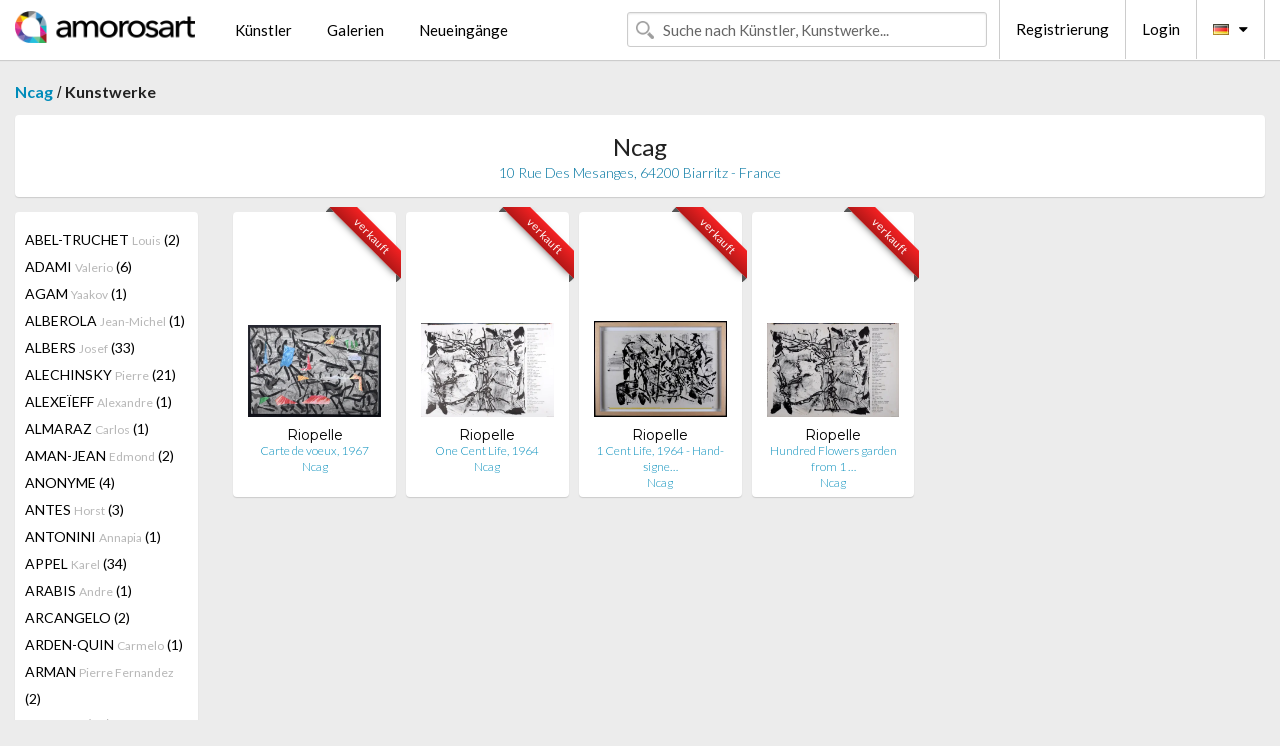

--- FILE ---
content_type: text/html; charset=UTF-8
request_url: https://de.amorosart.com/galerie-kunstler-ncag-riopelle-1406-1033-1.html
body_size: 12046
content:
<!doctype html>
<html class="no-js" lang="fr">
    <head>
        <meta charset="utf-8"/>
        <meta name="viewport" content="width=device-width, initial-scale=1.0" />
                <title>Kunstwerke von Jean-Paul Riopelle präsentiert von Ncag auf dem Amorosart-Portal</title>
                        <meta name="description" content="Ncag präsentiert auf Amorosart Originalgraphiken, Radierungen oder Lithographien von Jean-Paul Riopelle" />
                        <meta name="keywords" content="Ncag, Lithographien, Graphiken, moderne Plakate, Radierungen, illustrierte Bücher, zum Verkauf stehende Kunstwerke von Riopelle" />
                <link rel="shortcut icon" type="image/x-icon" href="favicon.ico" />
        <link rel="icon" type="image/png" href="favicon.png" />
        <!-- css start -->
        <link href="https://fonts.googleapis.com/css?family=Lato:400,400italic,700,300,300italic,700italic,900,100,100italic,900italic" rel="stylesheet" type="text/css" />
        <link href="https://fonts.googleapis.com/css?family=Montserrat:400,700" rel="stylesheet" type="text/css" />
                        <link href="https://de.amorosart.com/build/page.min.css?v=1763302070" rel="stylesheet" type="text/css" />
                        <!-- css end -->
    </head>
    <body>
        <!-- header start -->
<!-- Google tag (gtag.js) -->
<script async src="https://www.googletagmanager.com/gtag/js?id=G-WCER4H6RP1"></script>
<script>
  window.dataLayer = window.dataLayer || [];
  function gtag(){dataLayer.push(arguments);}
  gtag('js', new Date());

  gtag('config', 'G-WCER4H6RP1');
  gtag('config', 'G-T52DN489FH');
</script>
<div class="top-bar">
    <div class="row">
        <div class="top-bar-left">
            <ul class="headerLeft">
                <li>
                    <a  href="https://de.amorosart.com/"><img class="header-logo" src="https://de.amorosart.com/assets/images/logoAmorosart.png" width="180"></a>
                </li>
                <a class="show-for-small-only" href="javascript:void();" onclick="$('.menu-mobile').slideToggle(200);"><i class="button-menu-mobile fa fa-bars noir s32"></i></a>
                <div class="header-search-mobile show-for-small-only">
                    <form>
                            <div class="column">
                                <input id="search-mobile" type="text" class="search-mobile s16 mag-search fontLato noir radius" placeholder="Suche nach Künstler, Kunstwerke..." data-source="https://de.amorosart.com/search.html" data-gallery="Galerien" data-artist="Künstler" data-artwork="Werke" />
                            </div>
                    </form>
                </div>
                <li>
                    <ul class="menu s15 fontLato noir hide-for-small-only">
                        <li><a href="https://de.amorosart.com/zeitgenossisch-moderne-kunstler.html">Künstler</a></li>
                        <li><a href="https://de.amorosart.com/galerien-graphiken-originale.html">Galerien</a></li>
                        <li><a href="https://de.amorosart.com/graphiken-lithographien.html">Neueingänge</a></li>
                    </ul>
                </li>
            </ul>
        </div>
        <div class="top-bar-right">
            <ul class="headerRight hide-for-small-only">  
                <li class="header-search">
                    <form>
                        <div class="row collapse postfix-round">
                            <div class="columns">
                                <input id="search" type="text" class="s15 fontLato noir radius mag-search" placeholder="Suche nach Künstler, Kunstwerke..."  data-source="https://de.amorosart.com/search.html" data-gallery="Galerien" data-artist="Künstler" data-artwork="Werke" />
                            </div>
                        </div>
                    </form>
                </li>
                <li class="header-links">
                    <ul class="menu s15 fontLato noir">
                        <li><a href="https://de.amorosart.com/signup.html">Registrierung</a></li><li><a href="https://de.amorosart.com/signin.html">Login</a></li><li><a id="bt-flags" href="#" onclick="$('#other-flags').slideToggle(100);"><i class="famfamfam-flags de mr10"></i><i class="fa fa-caret-down"></i></a>
                            <ul id="other-flags" class="fontLato s14">
                                                                                                <li><a href="https://www.amorosart.com/"><i class="famfamfam-flags fr mr5"></i></a></li>
                                                                                                                                <li><a href="https://en.amorosart.com/"><i class="famfamfam-flags en mr5"></i></a></li>
                                                                                                                                <li><a href="https://es.amorosart.com/"><i class="famfamfam-flags es mr5"></i></a></li>
                                                                                                                                <li><a href="https://it.amorosart.com/"><i class="famfamfam-flags it mr5"></i></a></li>
                                                                                                                                                                                                <li><a href="https://nl.amorosart.com/"><i class="famfamfam-flags nl mr5"></i></a></li>
                                                                                                                                <li><a href="https://pt.amorosart.com/"><i class="famfamfam-flags pt mr5"></i></a></li>
                                                                                                                                <li><a href="https://cn.amorosart.com/"><i class="famfamfam-flags cn mr5"></i></a></li>
                                                                                                                                <li><a href="https://jp.amorosart.com/"><i class="famfamfam-flags jp mr5"></i></a></li>
                                                                                                                                <li><a href="https://ru.amorosart.com/"><i class="famfamfam-flags ru mr5"></i></a></li>
                                                                                            </ul>
                        </li>
                    </ul>
                </li>
            </ul>
        </div>
    </div>
</div>
<div class="menu-mobile" style="display:none">
    <a href="https://de.amorosart.com/zeitgenossisch-moderne-kunstler.html" class="fontLato">Künstler</a>
    <a href="https://de.amorosart.com/galerien-graphiken-originale.html" class="fontLato">Galerien</a>
    <a href="https://de.amorosart.com/graphiken-lithographien.html" class="fontLato">Neueingänge</a>
    <a href="https://de.amorosart.com/signup.html" class="fontLato noir">Registrierung</a>
    <a href="https://de.amorosart.com/signin.html" class="fontLato noir">Login</a>
</div>
<div class="espace20"></div>
<!-- header end -->
        <!-- page start -->
<div class="row prints">
    <div class="column">
        <span class="fontLatoBold s16"><a href="https://de.amorosart.com/galerie-graphiken-ncag-1406.html">Ncag</a></span> / 
        <span class="fontLatoBold s16" style="display:inline-block">Kunstwerke</span>
    </div>
</div>
<div class="espace10"></div>
<div class="row prints artworks-detail">
    <div class="column">
        <div class="columns bgBlanc p15 alignC l22">
            <h1 class="fontLato s24">Ncag</h1>
            <h2 class="fontLatoLight s14 bleu"> 10 Rue Des Mesanges, 64200 Biarritz - France</h2>
        </div>
    </div>
</div>
<div class="espace15"></div>
<div class="row prints">
    <div class="column large-2 medium-3 mb15">
        <div class="columns bgBlanc p15 gallery-artist-menu">
                            <a href="https://de.amorosart.com/galerie-kunstler-ncag-abel-truchet-1406-1485-1.html" class="columns medium-12 small-6 fontLato s14 noir l26 ">ABEL-TRUCHET <span class="s12 grisC">Louis</span> (2)</a>
                            <a href="https://de.amorosart.com/galerie-kunstler-ncag-adami-1406-5-1.html" class="columns medium-12 small-6 fontLato s14 noir l26 ">ADAMI <span class="s12 grisC">Valerio</span> (6)</a>
                            <a href="https://de.amorosart.com/galerie-kunstler-ncag-agam-1406-9-1.html" class="columns medium-12 small-6 fontLato s14 noir l26 ">AGAM <span class="s12 grisC">Yaakov</span> (1)</a>
                            <a href="https://de.amorosart.com/galerie-kunstler-ncag-alberola-1406-2738-1.html" class="columns medium-12 small-6 fontLato s14 noir l26 ">ALBEROLA <span class="s12 grisC">Jean-Michel</span> (1)</a>
                            <a href="https://de.amorosart.com/galerie-kunstler-ncag-albers-1406-13-1.html" class="columns medium-12 small-6 fontLato s14 noir l26 ">ALBERS <span class="s12 grisC">Josef</span> (33)</a>
                            <a href="https://de.amorosart.com/galerie-kunstler-ncag-alechinsky-1406-15-1.html" class="columns medium-12 small-6 fontLato s14 noir l26 ">ALECHINSKY <span class="s12 grisC">Pierre</span> (21)</a>
                            <a href="https://de.amorosart.com/galerie-kunstler-ncag-alexeïeff-1406-4924-1.html" class="columns medium-12 small-6 fontLato s14 noir l26 ">ALEXEÏEFF <span class="s12 grisC">Alexandre</span> (1)</a>
                            <a href="https://de.amorosart.com/galerie-kunstler-ncag-almaraz-1406-19-1.html" class="columns medium-12 small-6 fontLato s14 noir l26 ">ALMARAZ <span class="s12 grisC">Carlos</span> (1)</a>
                            <a href="https://de.amorosart.com/galerie-kunstler-ncag-aman-jean-1406-1441-1.html" class="columns medium-12 small-6 fontLato s14 noir l26 ">AMAN-JEAN <span class="s12 grisC">Edmond</span> (2)</a>
                            <a href="https://de.amorosart.com/galerie-kunstler-ncag-anonyme-1406-4783-1.html" class="columns medium-12 small-6 fontLato s14 noir l26 ">ANONYME <span class="s12 grisC"></span> (4)</a>
                            <a href="https://de.amorosart.com/galerie-kunstler-ncag-antes-1406-26-1.html" class="columns medium-12 small-6 fontLato s14 noir l26 ">ANTES <span class="s12 grisC">Horst</span> (3)</a>
                            <a href="https://de.amorosart.com/galerie-kunstler-ncag-antonini-1406-3363-1.html" class="columns medium-12 small-6 fontLato s14 noir l26 ">ANTONINI <span class="s12 grisC">Annapia</span> (1)</a>
                            <a href="https://de.amorosart.com/galerie-kunstler-ncag-appel-1406-30-1.html" class="columns medium-12 small-6 fontLato s14 noir l26 ">APPEL <span class="s12 grisC">Karel</span> (34)</a>
                            <a href="https://de.amorosart.com/galerie-kunstler-ncag-arabis-1406-2693-1.html" class="columns medium-12 small-6 fontLato s14 noir l26 ">ARABIS <span class="s12 grisC">Andre</span> (1)</a>
                            <a href="https://de.amorosart.com/galerie-kunstler-ncag-arcangelo-1406-1841-1.html" class="columns medium-12 small-6 fontLato s14 noir l26 ">ARCANGELO <span class="s12 grisC"></span> (2)</a>
                            <a href="https://de.amorosart.com/galerie-kunstler-ncag-arden-quin-1406-2690-1.html" class="columns medium-12 small-6 fontLato s14 noir l26 ">ARDEN-QUIN <span class="s12 grisC">Carmelo</span> (1)</a>
                            <a href="https://de.amorosart.com/galerie-kunstler-ncag-arman-1406-36-1.html" class="columns medium-12 small-6 fontLato s14 noir l26 ">ARMAN <span class="s12 grisC">Pierre Fernandez</span> (2)</a>
                            <a href="https://de.amorosart.com/galerie-kunstler-ncag-arp-1406-42-1.html" class="columns medium-12 small-6 fontLato s14 noir l26 ">ARP <span class="s12 grisC">Hans</span> (34)</a>
                            <a href="https://de.amorosart.com/galerie-kunstler-ncag-auriac-1406-3619-1.html" class="columns medium-12 small-6 fontLato s14 noir l26 ">AURIAC <span class="s12 grisC">Jacques</span> (2)</a>
                            <a href="https://de.amorosart.com/galerie-kunstler-ncag-avati-1406-52-1.html" class="columns medium-12 small-6 fontLato s14 noir l26 ">AVATI <span class="s12 grisC">Mario</span> (3)</a>
                            <a href="https://de.amorosart.com/galerie-kunstler-ncag-bach-1406-56-1.html" class="columns medium-12 small-6 fontLato s14 noir l26 ">BACH <span class="s12 grisC">Elvira</span> (1)</a>
                            <a href="https://de.amorosart.com/galerie-kunstler-ncag-bacon-1406-57-1.html" class="columns medium-12 small-6 fontLato s14 noir l26 ">BACON <span class="s12 grisC">Francis</span> (2)</a>
                            <a href="https://de.amorosart.com/galerie-kunstler-ncag-baertling-1406-4979-1.html" class="columns medium-12 small-6 fontLato s14 noir l26 ">BAERTLING <span class="s12 grisC">Olle</span> (1)</a>
                            <a href="https://de.amorosart.com/galerie-kunstler-ncag-baj-1406-1364-1.html" class="columns medium-12 small-6 fontLato s14 noir l26 ">BAJ <span class="s12 grisC">Enrico</span> (9)</a>
                            <a href="https://de.amorosart.com/galerie-kunstler-ncag-baldessari-1406-62-1.html" class="columns medium-12 small-6 fontLato s14 noir l26 ">BALDESSARI <span class="s12 grisC">John</span> (1)</a>
                            <a href="https://de.amorosart.com/galerie-kunstler-ncag-ballif-1406-2207-1.html" class="columns medium-12 small-6 fontLato s14 noir l26 ">BALLIF <span class="s12 grisC">Yannick</span> (1)</a>
                            <a href="https://de.amorosart.com/galerie-kunstler-ncag-balluriau-1406-1489-1.html" class="columns medium-12 small-6 fontLato s14 noir l26 ">BALLURIAU <span class="s12 grisC">Paul</span> (1)</a>
                            <a href="https://de.amorosart.com/galerie-kunstler-ncag-barbier-1406-1670-1.html" class="columns medium-12 small-6 fontLato s14 noir l26 ">BARBIER <span class="s12 grisC">George</span> (5)</a>
                            <a href="https://de.amorosart.com/galerie-kunstler-ncag-barry-1406-2689-1.html" class="columns medium-12 small-6 fontLato s14 noir l26 ">BARRY <span class="s12 grisC">Robert</span> (1)</a>
                            <a href="https://de.amorosart.com/galerie-kunstler-ncag-basquiat-1406-78-1.html" class="columns medium-12 small-6 fontLato s14 noir l26 ">BASQUIAT <span class="s12 grisC">Jean-Michel</span> (2)</a>
                            <a href="https://de.amorosart.com/galerie-kunstler-ncag-bayer-1406-85-1.html" class="columns medium-12 small-6 fontLato s14 noir l26 ">BAYER <span class="s12 grisC">Herbert</span> (2)</a>
                            <a href="https://de.amorosart.com/galerie-kunstler-ncag-beaudin-1406-1371-1.html" class="columns medium-12 small-6 fontLato s14 noir l26 ">BEAUDIN <span class="s12 grisC">André</span> (6)</a>
                            <a href="https://de.amorosart.com/galerie-kunstler-ncag-bechtold-1406-2371-1.html" class="columns medium-12 small-6 fontLato s14 noir l26 ">BECHTOLD <span class="s12 grisC">Erwin</span> (2)</a>
                            <a href="https://de.amorosart.com/galerie-kunstler-ncag-bellmer-1406-99-1.html" class="columns medium-12 small-6 fontLato s14 noir l26 ">BELLMER <span class="s12 grisC">Hans</span> (6)</a>
                            <a href="https://de.amorosart.com/galerie-kunstler-ncag-berard-1406-2771-1.html" class="columns medium-12 small-6 fontLato s14 noir l26 ">BERARD <span class="s12 grisC">Christian</span> (1)</a>
                            <a href="https://de.amorosart.com/galerie-kunstler-ncag-bergman-1406-2370-1.html" class="columns medium-12 small-6 fontLato s14 noir l26 ">BERGMAN <span class="s12 grisC">Ana-Eva</span> (2)</a>
                            <a href="https://de.amorosart.com/galerie-kunstler-ncag-berrocal-1406-2053-1.html" class="columns medium-12 small-6 fontLato s14 noir l26 ">BERROCAL <span class="s12 grisC">Miguel</span> (1)</a>
                            <a href="https://de.amorosart.com/galerie-kunstler-ncag-bertholo-1406-2023-1.html" class="columns medium-12 small-6 fontLato s14 noir l26 ">BERTHOLO <span class="s12 grisC">René</span> (2)</a>
                            <a href="https://de.amorosart.com/galerie-kunstler-ncag-besnard-1406-1443-1.html" class="columns medium-12 small-6 fontLato s14 noir l26 ">BESNARD <span class="s12 grisC">Albert</span> (1)</a>
                            <a href="https://de.amorosart.com/galerie-kunstler-ncag-beuys-1406-112-1.html" class="columns medium-12 small-6 fontLato s14 noir l26 ">BEUYS <span class="s12 grisC">Joseph</span> (1)</a>
                            <a href="https://de.amorosart.com/galerie-kunstler-ncag-bierge-1406-2209-1.html" class="columns medium-12 small-6 fontLato s14 noir l26 ">BIERGE <span class="s12 grisC">Roland</span> (1)</a>
                            <a href="https://de.amorosart.com/galerie-kunstler-ncag-bill-1406-1960-1.html" class="columns medium-12 small-6 fontLato s14 noir l26 ">BILL <span class="s12 grisC">Max</span> (9)</a>
                            <a href="https://de.amorosart.com/galerie-kunstler-ncag-blais-1406-1343-1.html" class="columns medium-12 small-6 fontLato s14 noir l26 ">BLAIS <span class="s12 grisC">Jean-Charles</span> (1)</a>
                            <a href="https://de.amorosart.com/galerie-kunstler-ncag-blanchard-1406-2540-1.html" class="columns medium-12 small-6 fontLato s14 noir l26 ">BLANCHARD <span class="s12 grisC">Remy</span> (1)</a>
                            <a href="https://de.amorosart.com/galerie-kunstler-ncag-bo-1406-1862-1.html" class="columns medium-12 small-6 fontLato s14 noir l26 ">BO <span class="s12 grisC">Lars</span> (1)</a>
                            <a href="https://de.amorosart.com/galerie-kunstler-ncag-bogart-1406-2160-1.html" class="columns medium-12 small-6 fontLato s14 noir l26 ">BOGART <span class="s12 grisC">Bram</span> (1)</a>
                            <a href="https://de.amorosart.com/galerie-kunstler-ncag-boisrond-1406-1349-1.html" class="columns medium-12 small-6 fontLato s14 noir l26 ">BOISROND <span class="s12 grisC">François</span> (6)</a>
                            <a href="https://de.amorosart.com/galerie-kunstler-ncag-bona-1406-2240-1.html" class="columns medium-12 small-6 fontLato s14 noir l26 ">BONA <span class="s12 grisC"></span> (1)</a>
                            <a href="https://de.amorosart.com/galerie-kunstler-ncag-bonfils-1406-3720-1.html" class="columns medium-12 small-6 fontLato s14 noir l26 ">BONFILS <span class="s12 grisC">Robert</span> (3)</a>
                            <a href="https://de.amorosart.com/galerie-kunstler-ncag-bonnard-1406-132-1.html" class="columns medium-12 small-6 fontLato s14 noir l26 ">BONNARD <span class="s12 grisC">Pierre</span> (24)</a>
                            <a href="https://de.amorosart.com/galerie-kunstler-ncag-bonnefoit-1406-2858-1.html" class="columns medium-12 small-6 fontLato s14 noir l26 ">BONNEFOIT <span class="s12 grisC">Alain</span> (1)</a>
                            <a href="https://de.amorosart.com/galerie-kunstler-ncag-bott-1406-140-1.html" class="columns medium-12 small-6 fontLato s14 noir l26 ">BOTT <span class="s12 grisC">Francis</span> (2)</a>
                            <a href="https://de.amorosart.com/galerie-kunstler-ncag-bouché-1406-3300-1.html" class="columns medium-12 small-6 fontLato s14 noir l26 ">BOUCHÉ <span class="s12 grisC">Frederic</span> (1)</a>
                            <a href="https://de.amorosart.com/galerie-kunstler-ncag-boutet-1406-3607-1.html" class="columns medium-12 small-6 fontLato s14 noir l26 ">BOUTET <span class="s12 grisC">Henry</span> (14)</a>
                            <a href="https://de.amorosart.com/galerie-kunstler-ncag-bracquemond-1406-1445-1.html" class="columns medium-12 small-6 fontLato s14 noir l26 ">BRACQUEMOND <span class="s12 grisC">Felix</span> (1)</a>
                            <a href="https://de.amorosart.com/galerie-kunstler-ncag-bradley-1406-148-1.html" class="columns medium-12 small-6 fontLato s14 noir l26 ">BRADLEY <span class="s12 grisC">Martin</span> (1)</a>
                            <a href="https://de.amorosart.com/galerie-kunstler-ncag-brandt-1406-5649-1.html" class="columns medium-12 small-6 fontLato s14 noir l26 ">BRANDT <span class="s12 grisC">Andreas</span> (5)</a>
                            <a href="https://de.amorosart.com/galerie-kunstler-ncag-brangwyn-1406-3212-1.html" class="columns medium-12 small-6 fontLato s14 noir l26 ">BRANGWYN <span class="s12 grisC">Frank</span> (1)</a>
                            <a href="https://de.amorosart.com/galerie-kunstler-ncag-braque-1406-152-1.html" class="columns medium-12 small-6 fontLato s14 noir l26 ">BRAQUE <span class="s12 grisC">Georges</span> (47)</a>
                            <a href="https://de.amorosart.com/galerie-kunstler-ncag-braque_after-1406-4734-1.html" class="columns medium-12 small-6 fontLato s14 noir l26 ">BRAQUE (AFTER) <span class="s12 grisC">Georges</span> (3)</a>
                            <a href="https://de.amorosart.com/galerie-kunstler-ncag-brasilier-1406-153-1.html" class="columns medium-12 small-6 fontLato s14 noir l26 ">BRASILIER <span class="s12 grisC">Andre</span> (2)</a>
                            <a href="https://de.amorosart.com/galerie-kunstler-ncag-brauner-1406-1352-1.html" class="columns medium-12 small-6 fontLato s14 noir l26 ">BRAUNER <span class="s12 grisC">Victor</span> (1)</a>
                            <a href="https://de.amorosart.com/galerie-kunstler-ncag-brayer-1406-2859-1.html" class="columns medium-12 small-6 fontLato s14 noir l26 ">BRAYER <span class="s12 grisC">Yves</span> (9)</a>
                            <a href="https://de.amorosart.com/galerie-kunstler-ncag-brianchon-1406-3055-1.html" class="columns medium-12 small-6 fontLato s14 noir l26 ">BRIANCHON <span class="s12 grisC">Maurice</span> (7)</a>
                            <a href="https://de.amorosart.com/galerie-kunstler-ncag-brunelleschi-1406-5238-1.html" class="columns medium-12 small-6 fontLato s14 noir l26 ">BRUNELLESCHI <span class="s12 grisC">Umberto</span> (10)</a>
                            <a href="https://de.amorosart.com/galerie-kunstler-ncag-bruni-1406-2297-1.html" class="columns medium-12 small-6 fontLato s14 noir l26 ">BRUNI <span class="s12 grisC">Bruno</span> (1)</a>
                            <a href="https://de.amorosart.com/galerie-kunstler-ncag-bryen-1406-1365-1.html" class="columns medium-12 small-6 fontLato s14 noir l26 ">BRYEN <span class="s12 grisC">Camille</span> (4)</a>
                            <a href="https://de.amorosart.com/galerie-kunstler-ncag-buffet-1406-175-1.html" class="columns medium-12 small-6 fontLato s14 noir l26 ">BUFFET <span class="s12 grisC">Bernard</span> (122)</a>
                            <a href="https://de.amorosart.com/galerie-kunstler-ncag-bussiere-1406-1497-1.html" class="columns medium-12 small-6 fontLato s14 noir l26 ">BUSSIERE <span class="s12 grisC">Gaston</span> (1)</a>
                            <a href="https://de.amorosart.com/galerie-kunstler-ncag-byzantios-1406-2687-1.html" class="columns medium-12 small-6 fontLato s14 noir l26 ">BYZANTIOS <span class="s12 grisC">Constantin</span> (1)</a>
                            <a href="https://de.amorosart.com/galerie-kunstler-ncag-calder-1406-189-1.html" class="columns medium-12 small-6 fontLato s14 noir l26 ">CALDER <span class="s12 grisC">Alexander</span> (19)</a>
                            <a href="https://de.amorosart.com/galerie-kunstler-ncag-camacho-1406-1383-1.html" class="columns medium-12 small-6 fontLato s14 noir l26 ">CAMACHO  <span class="s12 grisC">Jorge</span> (1)</a>
                            <a href="https://de.amorosart.com/galerie-kunstler-ncag-camoin-1406-192-1.html" class="columns medium-12 small-6 fontLato s14 noir l26 ">CAMOIN <span class="s12 grisC">Charles</span> (1)</a>
                            <a href="https://de.amorosart.com/galerie-kunstler-ncag-canogar-1406-196-1.html" class="columns medium-12 small-6 fontLato s14 noir l26 ">CANOGAR <span class="s12 grisC">Rafael</span> (1)</a>
                            <a href="https://de.amorosart.com/galerie-kunstler-ncag-cappiello-1406-5588-1.html" class="columns medium-12 small-6 fontLato s14 noir l26 ">CAPPIELLO <span class="s12 grisC">Leonetto</span> (5)</a>
                            <a href="https://de.amorosart.com/galerie-kunstler-ncag-carlu-1406-3458-1.html" class="columns medium-12 small-6 fontLato s14 noir l26 ">CARLU <span class="s12 grisC">Jean</span> (6)</a>
                            <a href="https://de.amorosart.com/galerie-kunstler-ncag-carriere-1406-1657-1.html" class="columns medium-12 small-6 fontLato s14 noir l26 ">CARRIERE <span class="s12 grisC">Eugene</span> (1)</a>
                            <a href="https://de.amorosart.com/galerie-kunstler-ncag-carybe-1406-2692-1.html" class="columns medium-12 small-6 fontLato s14 noir l26 ">CARYBE <span class="s12 grisC"></span> (1)</a>
                            <a href="https://de.amorosart.com/galerie-kunstler-ncag-carzou-1406-1498-1.html" class="columns medium-12 small-6 fontLato s14 noir l26 ">CARZOU <span class="s12 grisC">Jean</span> (4)</a>
                            <a href="https://de.amorosart.com/galerie-kunstler-ncag-cassigneul-1406-2104-1.html" class="columns medium-12 small-6 fontLato s14 noir l26 ">CASSIGNEUL  <span class="s12 grisC">Jean Pierre</span> (2)</a>
                            <a href="https://de.amorosart.com/galerie-kunstler-ncag-cathelin-1406-2216-1.html" class="columns medium-12 small-6 fontLato s14 noir l26 ">CATHELIN <span class="s12 grisC">Bernard</span> (1)</a>
                            <a href="https://de.amorosart.com/galerie-kunstler-ncag-cesar-1406-211-1.html" class="columns medium-12 small-6 fontLato s14 noir l26 ">CESAR <span class="s12 grisC">Baldaccini</span> (7)</a>
                            <a href="https://de.amorosart.com/galerie-kunstler-ncag-chagall-1406-218-1.html" class="columns medium-12 small-6 fontLato s14 noir l26 ">CHAGALL <span class="s12 grisC">Marc</span> (115)</a>
                            <a href="https://de.amorosart.com/galerie-kunstler-ncag-chagall_after-1406-4735-1.html" class="columns medium-12 small-6 fontLato s14 noir l26 ">CHAGALL (AFTER) <span class="s12 grisC">Marc</span> (5)</a>
                            <a href="https://de.amorosart.com/galerie-kunstler-ncag-chahine-1406-220-1.html" class="columns medium-12 small-6 fontLato s14 noir l26 ">CHAHINE <span class="s12 grisC">Edgar</span> (2)</a>
                            <a href="https://de.amorosart.com/galerie-kunstler-ncag-champseix-1406-6029-1.html" class="columns medium-12 small-6 fontLato s14 noir l26 ">CHAMPSEIX <span class="s12 grisC">E. Paul</span> (1)</a>
                            <a href="https://de.amorosart.com/galerie-kunstler-ncag-chapman-1406-225-1.html" class="columns medium-12 small-6 fontLato s14 noir l26 ">CHAPMAN <span class="s12 grisC">Jake And Dinos</span> (1)</a>
                            <a href="https://de.amorosart.com/galerie-kunstler-ncag-charchoune-1406-2724-1.html" class="columns medium-12 small-6 fontLato s14 noir l26 ">CHARCHOUNE <span class="s12 grisC">Serge</span> (1)</a>
                            <a href="https://de.amorosart.com/galerie-kunstler-ncag-cheret-1406-3471-1.html" class="columns medium-12 small-6 fontLato s14 noir l26 ">CHERET <span class="s12 grisC">Jules</span> (25)</a>
                            <a href="https://de.amorosart.com/galerie-kunstler-ncag-chillida-1406-234-1.html" class="columns medium-12 small-6 fontLato s14 noir l26 ">CHILLIDA <span class="s12 grisC">Eduardo</span> (18)</a>
                            <a href="https://de.amorosart.com/galerie-kunstler-ncag-chimot-1406-235-1.html" class="columns medium-12 small-6 fontLato s14 noir l26 ">CHIMOT <span class="s12 grisC">Edouard</span> (1)</a>
                            <a href="https://de.amorosart.com/galerie-kunstler-ncag-chirico_de-1406-4079-1.html" class="columns medium-12 small-6 fontLato s14 noir l26 ">CHIRICO (DE) <span class="s12 grisC">Giorgio</span> (4)</a>
                            <a href="https://de.amorosart.com/galerie-kunstler-ncag-christoforou-1406-3305-1.html" class="columns medium-12 small-6 fontLato s14 noir l26 ">CHRISTOFOROU <span class="s12 grisC">John</span> (1)</a>
                            <a href="https://de.amorosart.com/galerie-kunstler-ncag-chu_teh_chun-1406-2127-1.html" class="columns medium-12 small-6 fontLato s14 noir l26 ">CHU TEH CHUN  <span class="s12 grisC"></span> (3)</a>
                            <a href="https://de.amorosart.com/galerie-kunstler-ncag-cieslewicz-1406-2601-1.html" class="columns medium-12 small-6 fontLato s14 noir l26 ">CIESLEWICZ  <span class="s12 grisC">Roman</span> (2)</a>
                            <a href="https://de.amorosart.com/galerie-kunstler-ncag-clairin-1406-3787-1.html" class="columns medium-12 small-6 fontLato s14 noir l26 ">CLAIRIN <span class="s12 grisC">Pierre-Eugène</span> (1)</a>
                            <a href="https://de.amorosart.com/galerie-kunstler-ncag-clavé-1406-247-1.html" class="columns medium-12 small-6 fontLato s14 noir l26 ">CLAVÉ <span class="s12 grisC">Antoni</span> (4)</a>
                            <a href="https://de.amorosart.com/galerie-kunstler-ncag-cocteau-1406-256-1.html" class="columns medium-12 small-6 fontLato s14 noir l26 ">COCTEAU <span class="s12 grisC">Jean</span> (5)</a>
                            <a href="https://de.amorosart.com/galerie-kunstler-ncag-coignard-1406-2041-1.html" class="columns medium-12 small-6 fontLato s14 noir l26 ">COIGNARD <span class="s12 grisC">James</span> (3)</a>
                            <a href="https://de.amorosart.com/galerie-kunstler-ncag-colin-1406-2945-1.html" class="columns medium-12 small-6 fontLato s14 noir l26 ">COLIN <span class="s12 grisC">Paul</span> (7)</a>
                            <a href="https://de.amorosart.com/galerie-kunstler-ncag-combas-1406-1377-1.html" class="columns medium-12 small-6 fontLato s14 noir l26 ">COMBAS <span class="s12 grisC">Robert</span> (6)</a>
                            <a href="https://de.amorosart.com/galerie-kunstler-ncag-combaz-1406-5725-1.html" class="columns medium-12 small-6 fontLato s14 noir l26 ">COMBAZ <span class="s12 grisC">Gisbert</span> (3)</a>
                            <a href="https://de.amorosart.com/galerie-kunstler-ncag-commère-1406-5759-1.html" class="columns medium-12 small-6 fontLato s14 noir l26 ">COMMÈRE <span class="s12 grisC">Jean</span> (1)</a>
                            <a href="https://de.amorosart.com/galerie-kunstler-ncag-consagra-1406-1682-1.html" class="columns medium-12 small-6 fontLato s14 noir l26 ">CONSAGRA <span class="s12 grisC">Pietro</span> (1)</a>
                            <a href="https://de.amorosart.com/galerie-kunstler-ncag-corneille-1406-271-1.html" class="columns medium-12 small-6 fontLato s14 noir l26 ">CORNEILLE <span class="s12 grisC">Guillaume</span> (2)</a>
                            <a href="https://de.amorosart.com/galerie-kunstler-ncag-corot-1406-273-1.html" class="columns medium-12 small-6 fontLato s14 noir l26 ">COROT <span class="s12 grisC">Jean-Baptiste-Camille</span> (1)</a>
                            <a href="https://de.amorosart.com/galerie-kunstler-ncag-costa-1406-4485-1.html" class="columns medium-12 small-6 fontLato s14 noir l26 ">COSTA <span class="s12 grisC">Fernando</span> (1)</a>
                            <a href="https://de.amorosart.com/galerie-kunstler-ncag-cremonini-1406-2020-1.html" class="columns medium-12 small-6 fontLato s14 noir l26 ">CREMONINI <span class="s12 grisC">Leonardo</span> (1)</a>
                            <a href="https://de.amorosart.com/galerie-kunstler-ncag-cruz-diez-1406-2110-1.html" class="columns medium-12 small-6 fontLato s14 noir l26 ">CRUZ-DIEZ <span class="s12 grisC">Carlos</span> (1)</a>
                            <a href="https://de.amorosart.com/galerie-kunstler-ncag-cueco-1406-1606-1.html" class="columns medium-12 small-6 fontLato s14 noir l26 ">CUECO <span class="s12 grisC">Henri</span> (1)</a>
                            <a href="https://de.amorosart.com/galerie-kunstler-ncag-cuevas-1406-283-1.html" class="columns medium-12 small-6 fontLato s14 noir l26 ">CUEVAS <span class="s12 grisC">Jose Luis</span> (1)</a>
                            <a href="https://de.amorosart.com/galerie-kunstler-ncag-darcangelo-1406-287-1.html" class="columns medium-12 small-6 fontLato s14 noir l26 ">D'ARCANGELO <span class="s12 grisC">Allan</span> (2)</a>
                            <a href="https://de.amorosart.com/galerie-kunstler-ncag-dali-1406-291-1.html" class="columns medium-12 small-6 fontLato s14 noir l26 ">DALI <span class="s12 grisC">Salvador</span> (190)</a>
                            <a href="https://de.amorosart.com/galerie-kunstler-ncag-david-1406-4706-1.html" class="columns medium-12 small-6 fontLato s14 noir l26 ">DAVID <span class="s12 grisC">Hermine</span> (1)</a>
                            <a href="https://de.amorosart.com/galerie-kunstler-ncag-davie-1406-294-1.html" class="columns medium-12 small-6 fontLato s14 noir l26 ">DAVIE <span class="s12 grisC">Alan</span> (4)</a>
                            <a href="https://de.amorosart.com/galerie-kunstler-ncag-de_feure-1406-1503-1.html" class="columns medium-12 small-6 fontLato s14 noir l26 ">DE FEURE <span class="s12 grisC">Georges</span> (10)</a>
                            <a href="https://de.amorosart.com/galerie-kunstler-ncag-de_stael-1406-306-1.html" class="columns medium-12 small-6 fontLato s14 noir l26 ">DE STAEL <span class="s12 grisC">Nicolas</span> (15)</a>
                            <a href="https://de.amorosart.com/galerie-kunstler-ncag-debré-1406-1399-1.html" class="columns medium-12 small-6 fontLato s14 noir l26 ">DEBRÉ <span class="s12 grisC">Olivier</span> (4)</a>
                            <a href="https://de.amorosart.com/galerie-kunstler-ncag-delaunay-1406-319-1.html" class="columns medium-12 small-6 fontLato s14 noir l26 ">DELAUNAY <span class="s12 grisC">Sonia</span> (45)</a>
                            <a href="https://de.amorosart.com/galerie-kunstler-ncag-delaunay-1406-318-1.html" class="columns medium-12 small-6 fontLato s14 noir l26 ">DELAUNAY <span class="s12 grisC">Robert</span> (5)</a>
                            <a href="https://de.amorosart.com/galerie-kunstler-ncag-delprat-1406-3098-1.html" class="columns medium-12 small-6 fontLato s14 noir l26 ">DELPRAT <span class="s12 grisC">Hélène</span> (1)</a>
                            <a href="https://de.amorosart.com/galerie-kunstler-ncag-derain-1406-326-1.html" class="columns medium-12 small-6 fontLato s14 noir l26 ">DERAIN <span class="s12 grisC">André</span> (8)</a>
                            <a href="https://de.amorosart.com/galerie-kunstler-ncag-detouche-1406-1508-1.html" class="columns medium-12 small-6 fontLato s14 noir l26 ">DETOUCHE <span class="s12 grisC">Henry</span> (1)</a>
                            <a href="https://de.amorosart.com/galerie-kunstler-ncag-dewasne-1406-1968-1.html" class="columns medium-12 small-6 fontLato s14 noir l26 ">DEWASNE <span class="s12 grisC">Jean</span> (1)</a>
                            <a href="https://de.amorosart.com/galerie-kunstler-ncag-di_rosa-1406-1350-1.html" class="columns medium-12 small-6 fontLato s14 noir l26 ">DI ROSA <span class="s12 grisC">Hervé</span> (7)</a>
                            <a href="https://de.amorosart.com/galerie-kunstler-ncag-diebenkorn-1406-332-1.html" class="columns medium-12 small-6 fontLato s14 noir l26 ">DIEBENKORN <span class="s12 grisC">Richard</span> (1)</a>
                            <a href="https://de.amorosart.com/galerie-kunstler-ncag-dignimont-1406-5592-1.html" class="columns medium-12 small-6 fontLato s14 noir l26 ">DIGNIMONT <span class="s12 grisC">André</span> (1)</a>
                            <a href="https://de.amorosart.com/galerie-kunstler-ncag-dine-1406-336-1.html" class="columns medium-12 small-6 fontLato s14 noir l26 ">DINE <span class="s12 grisC">Jim</span> (5)</a>
                            <a href="https://de.amorosart.com/galerie-kunstler-ncag-dittrich-1406-2335-1.html" class="columns medium-12 small-6 fontLato s14 noir l26 ">DITTRICH <span class="s12 grisC">Simon</span> (1)</a>
                            <a href="https://de.amorosart.com/galerie-kunstler-ncag-dix-1406-3615-1.html" class="columns medium-12 small-6 fontLato s14 noir l26 ">DIX <span class="s12 grisC">Otto</span> (1)</a>
                            <a href="https://de.amorosart.com/galerie-kunstler-ncag-dokoupil-1406-1907-1.html" class="columns medium-12 small-6 fontLato s14 noir l26 ">DOKOUPIL <span class="s12 grisC">Jiri Georg</span> (2)</a>
                            <a href="https://de.amorosart.com/galerie-kunstler-ncag-domergue-1406-345-1.html" class="columns medium-12 small-6 fontLato s14 noir l26 ">DOMERGUE <span class="s12 grisC">Jean-Gabriel</span> (23)</a>
                            <a href="https://de.amorosart.com/galerie-kunstler-ncag-dorazio-1406-349-1.html" class="columns medium-12 small-6 fontLato s14 noir l26 ">DORAZIO <span class="s12 grisC">Piero</span> (40)</a>
                            <a href="https://de.amorosart.com/galerie-kunstler-ncag-dorny-1406-350-1.html" class="columns medium-12 small-6 fontLato s14 noir l26 ">DORNY <span class="s12 grisC">Bertrand</span> (2)</a>
                            <a href="https://de.amorosart.com/galerie-kunstler-ncag-doudelet-1406-1452-1.html" class="columns medium-12 small-6 fontLato s14 noir l26 ">DOUDELET <span class="s12 grisC">Charles</span> (1)</a>
                            <a href="https://de.amorosart.com/galerie-kunstler-ncag-dow-1406-353-1.html" class="columns medium-12 small-6 fontLato s14 noir l26 ">DOW <span class="s12 grisC">Arthur Wesley</span> (1)</a>
                            <a href="https://de.amorosart.com/galerie-kunstler-ncag-drian-1406-3803-1.html" class="columns medium-12 small-6 fontLato s14 noir l26 ">DRIAN <span class="s12 grisC">Etienne-Adrien</span> (1)</a>
                            <a href="https://de.amorosart.com/galerie-kunstler-ncag-dubuffet-1406-359-1.html" class="columns medium-12 small-6 fontLato s14 noir l26 ">DUBUFFET <span class="s12 grisC">Jean</span> (5)</a>
                            <a href="https://de.amorosart.com/galerie-kunstler-ncag-duchamp-1406-360-1.html" class="columns medium-12 small-6 fontLato s14 noir l26 ">DUCHAMP <span class="s12 grisC">Marcel</span> (1)</a>
                            <a href="https://de.amorosart.com/galerie-kunstler-ncag-dufy-1406-361-1.html" class="columns medium-12 small-6 fontLato s14 noir l26 ">DUFY <span class="s12 grisC">Raoul</span> (5)</a>
                            <a href="https://de.amorosart.com/galerie-kunstler-ncag-dunoyer_de_segonzac-1406-5593-1.html" class="columns medium-12 small-6 fontLato s14 noir l26 ">DUNOYER DE SEGONZAC <span class="s12 grisC">André</span> (5)</a>
                            <a href="https://de.amorosart.com/galerie-kunstler-ncag-engels-1406-1454-1.html" class="columns medium-12 small-6 fontLato s14 noir l26 ">ENGELS <span class="s12 grisC">Robert</span> (1)</a>
                            <a href="https://de.amorosart.com/galerie-kunstler-ncag-erben-1406-5704-1.html" class="columns medium-12 small-6 fontLato s14 noir l26 ">ERBEN <span class="s12 grisC">Ulrich</span> (1)</a>
                            <a href="https://de.amorosart.com/galerie-kunstler-ncag-ernst-1406-381-1.html" class="columns medium-12 small-6 fontLato s14 noir l26 ">ERNST <span class="s12 grisC">Max</span> (26)</a>
                            <a href="https://de.amorosart.com/galerie-kunstler-ncag-erro-1406-382-1.html" class="columns medium-12 small-6 fontLato s14 noir l26 ">ERRO <span class="s12 grisC">Gudmundur</span> (2)</a>
                            <a href="https://de.amorosart.com/galerie-kunstler-ncag-esteve-1406-385-1.html" class="columns medium-12 small-6 fontLato s14 noir l26 ">ESTEVE <span class="s12 grisC">Maurice</span> (12)</a>
                            <a href="https://de.amorosart.com/galerie-kunstler-ncag-evenepoel-1406-1514-1.html" class="columns medium-12 small-6 fontLato s14 noir l26 ">EVENEPOEL <span class="s12 grisC">Henri</span> (3)</a>
                            <a href="https://de.amorosart.com/galerie-kunstler-ncag-faivre-1406-3711-1.html" class="columns medium-12 small-6 fontLato s14 noir l26 ">FAIVRE <span class="s12 grisC">Abel</span> (2)</a>
                            <a href="https://de.amorosart.com/galerie-kunstler-ncag-fantin-latour-1406-397-1.html" class="columns medium-12 small-6 fontLato s14 noir l26 ">FANTIN-LATOUR <span class="s12 grisC">Henri-Theodore</span> (1)</a>
                            <a href="https://de.amorosart.com/galerie-kunstler-ncag-fassianos-1406-1440-1.html" class="columns medium-12 small-6 fontLato s14 noir l26 ">FASSIANOS <span class="s12 grisC">Alecos</span> (7)</a>
                            <a href="https://de.amorosart.com/galerie-kunstler-ncag-fetting-1406-2666-1.html" class="columns medium-12 small-6 fontLato s14 noir l26 ">FETTING <span class="s12 grisC">Rainer</span> (1)</a>
                            <a href="https://de.amorosart.com/galerie-kunstler-ncag-fiedler-1406-2042-1.html" class="columns medium-12 small-6 fontLato s14 noir l26 ">FIEDLER <span class="s12 grisC">François</span> (1)</a>
                            <a href="https://de.amorosart.com/galerie-kunstler-ncag-fini-1406-408-1.html" class="columns medium-12 small-6 fontLato s14 noir l26 ">FINI <span class="s12 grisC">Leonor</span> (1)</a>
                            <a href="https://de.amorosart.com/galerie-kunstler-ncag-flandrin-1406-1457-1.html" class="columns medium-12 small-6 fontLato s14 noir l26 ">FLANDRIN <span class="s12 grisC">Jules Léon</span> (1)</a>
                            <a href="https://de.amorosart.com/galerie-kunstler-ncag-florsheim-1406-3818-1.html" class="columns medium-12 small-6 fontLato s14 noir l26 ">FLORSHEIM <span class="s12 grisC">Richard</span> (1)</a>
                            <a href="https://de.amorosart.com/galerie-kunstler-ncag-folon-1406-2368-1.html" class="columns medium-12 small-6 fontLato s14 noir l26 ">FOLON <span class="s12 grisC">Jean-Michel</span> (2)</a>
                            <a href="https://de.amorosart.com/galerie-kunstler-ncag-foujita-1406-430-1.html" class="columns medium-12 small-6 fontLato s14 noir l26 ">FOUJITA <span class="s12 grisC">Leonard Tsuguharu</span> (3)</a>
                            <a href="https://de.amorosart.com/galerie-kunstler-ncag-francis-1406-433-1.html" class="columns medium-12 small-6 fontLato s14 noir l26 ">FRANCIS <span class="s12 grisC">Sam</span> (9)</a>
                            <a href="https://de.amorosart.com/galerie-kunstler-ncag-franqui-1406-5560-1.html" class="columns medium-12 small-6 fontLato s14 noir l26 ">FRANQUI <span class="s12 grisC">Camilo</span> (1)</a>
                            <a href="https://de.amorosart.com/galerie-kunstler-ncag-frélaut-1406-5971-1.html" class="columns medium-12 small-6 fontLato s14 noir l26 ">FRÉLAUT <span class="s12 grisC">Jean</span> (1)</a>
                            <a href="https://de.amorosart.com/galerie-kunstler-ncag-freundlich-1406-5622-1.html" class="columns medium-12 small-6 fontLato s14 noir l26 ">FREUNDLICH <span class="s12 grisC">Otto</span> (5)</a>
                            <a href="https://de.amorosart.com/galerie-kunstler-ncag-friedlaender-1406-439-1.html" class="columns medium-12 small-6 fontLato s14 noir l26 ">FRIEDLAENDER <span class="s12 grisC">Johnny</span> (1)</a>
                            <a href="https://de.amorosart.com/galerie-kunstler-ncag-friesz-1406-3657-1.html" class="columns medium-12 small-6 fontLato s14 noir l26 ">FRIESZ <span class="s12 grisC">Achille-Émille Othon</span> (1)</a>
                            <a href="https://de.amorosart.com/galerie-kunstler-ncag-fuchs-1406-2565-1.html" class="columns medium-12 small-6 fontLato s14 noir l26 ">FUCHS <span class="s12 grisC">Ernst</span> (1)</a>
                            <a href="https://de.amorosart.com/galerie-kunstler-ncag-ganne-1406-4769-1.html" class="columns medium-12 small-6 fontLato s14 noir l26 ">GANNE <span class="s12 grisC">Yves</span> (1)</a>
                            <a href="https://de.amorosart.com/galerie-kunstler-ncag-gauguin-1406-461-1.html" class="columns medium-12 small-6 fontLato s14 noir l26 ">GAUGUIN <span class="s12 grisC">Paul</span> (1)</a>
                            <a href="https://de.amorosart.com/galerie-kunstler-ncag-giacometti-1406-468-1.html" class="columns medium-12 small-6 fontLato s14 noir l26 ">GIACOMETTI <span class="s12 grisC">Alberto</span> (13)</a>
                            <a href="https://de.amorosart.com/galerie-kunstler-ncag-gilioli-1406-2833-1.html" class="columns medium-12 small-6 fontLato s14 noir l26 ">GILIOLI <span class="s12 grisC">Emile</span> (3)</a>
                            <a href="https://de.amorosart.com/galerie-kunstler-ncag-girardot-1406-1517-1.html" class="columns medium-12 small-6 fontLato s14 noir l26 ">GIRARDOT <span class="s12 grisC">Louis-Auguste</span> (1)</a>
                            <a href="https://de.amorosart.com/galerie-kunstler-ncag-goerg-1406-1518-1.html" class="columns medium-12 small-6 fontLato s14 noir l26 ">GOERG <span class="s12 grisC">Edouard</span> (5)</a>
                            <a href="https://de.amorosart.com/galerie-kunstler-ncag-goetz-1406-1690-1.html" class="columns medium-12 small-6 fontLato s14 noir l26 ">GOETZ <span class="s12 grisC">Henri</span> (3)</a>
                            <a href="https://de.amorosart.com/galerie-kunstler-ncag-gordillo-1406-2061-1.html" class="columns medium-12 small-6 fontLato s14 noir l26 ">GORDILLO <span class="s12 grisC">Luis</span> (1)</a>
                            <a href="https://de.amorosart.com/galerie-kunstler-ncag-goursat-1406-5463-1.html" class="columns medium-12 small-6 fontLato s14 noir l26 ">GOURSAT <span class="s12 grisC">Marie Joseph Georges</span> (12)</a>
                            <a href="https://de.amorosart.com/galerie-kunstler-ncag-goya-1406-498-1.html" class="columns medium-12 small-6 fontLato s14 noir l26 ">GOYA <span class="s12 grisC">Francisco</span> (1)</a>
                            <a href="https://de.amorosart.com/galerie-kunstler-ncag-grasset-1406-3718-1.html" class="columns medium-12 small-6 fontLato s14 noir l26 ">GRASSET <span class="s12 grisC">Eugène</span> (7)</a>
                            <a href="https://de.amorosart.com/galerie-kunstler-ncag-gris-1406-2764-1.html" class="columns medium-12 small-6 fontLato s14 noir l26 ">GRIS  <span class="s12 grisC">Juan</span> (2)</a>
                            <a href="https://de.amorosart.com/galerie-kunstler-ncag-gromaire-1406-1523-1.html" class="columns medium-12 small-6 fontLato s14 noir l26 ">GROMAIRE <span class="s12 grisC">Marcel</span> (12)</a>
                            <a href="https://de.amorosart.com/galerie-kunstler-ncag-gruau-1406-3138-1.html" class="columns medium-12 small-6 fontLato s14 noir l26 ">GRUAU <span class="s12 grisC">René</span> (5)</a>
                            <a href="https://de.amorosart.com/galerie-kunstler-ncag-guerin-1406-1525-1.html" class="columns medium-12 small-6 fontLato s14 noir l26 ">GUERIN <span class="s12 grisC">Charles</span> (1)</a>
                            <a href="https://de.amorosart.com/galerie-kunstler-ncag-guiguet-1406-1526-1.html" class="columns medium-12 small-6 fontLato s14 noir l26 ">GUIGUET <span class="s12 grisC">François Joseph</span> (1)</a>
                            <a href="https://de.amorosart.com/galerie-kunstler-ncag-guinier-1406-2326-1.html" class="columns medium-12 small-6 fontLato s14 noir l26 ">GUINIER <span class="s12 grisC">Henri</span> (1)</a>
                            <a href="https://de.amorosart.com/galerie-kunstler-ncag-guiramand-1406-1527-1.html" class="columns medium-12 small-6 fontLato s14 noir l26 ">GUIRAMAND <span class="s12 grisC">Paul</span> (2)</a>
                            <a href="https://de.amorosart.com/galerie-kunstler-ncag-hajdu-1406-2527-1.html" class="columns medium-12 small-6 fontLato s14 noir l26 ">HAJDU <span class="s12 grisC">Etienne</span> (2)</a>
                            <a href="https://de.amorosart.com/galerie-kunstler-ncag-haring-1406-534-1.html" class="columns medium-12 small-6 fontLato s14 noir l26 ">HARING <span class="s12 grisC">Keith</span> (36)</a>
                            <a href="https://de.amorosart.com/galerie-kunstler-ncag-hartung-1406-535-1.html" class="columns medium-12 small-6 fontLato s14 noir l26 ">HARTUNG <span class="s12 grisC">Hans</span> (23)</a>
                            <a href="https://de.amorosart.com/galerie-kunstler-ncag-hausmann-1406-3226-1.html" class="columns medium-12 small-6 fontLato s14 noir l26 ">HAUSMANN <span class="s12 grisC">Raoul</span> (1)</a>
                            <a href="https://de.amorosart.com/galerie-kunstler-ncag-hayter-1406-542-1.html" class="columns medium-12 small-6 fontLato s14 noir l26 ">HAYTER <span class="s12 grisC">Stanley William</span> (3)</a>
                            <a href="https://de.amorosart.com/galerie-kunstler-ncag-heiliger-1406-4621-1.html" class="columns medium-12 small-6 fontLato s14 noir l26 ">HEILIGER <span class="s12 grisC">Bernhard</span> (3)</a>
                            <a href="https://de.amorosart.com/galerie-kunstler-ncag-held-1406-548-1.html" class="columns medium-12 small-6 fontLato s14 noir l26 ">HELD <span class="s12 grisC">Al</span> (1)</a>
                            <a href="https://de.amorosart.com/galerie-kunstler-ncag-helleu-1406-549-1.html" class="columns medium-12 small-6 fontLato s14 noir l26 ">HELLEU <span class="s12 grisC">Paul Cesar</span> (1)</a>
                            <a href="https://de.amorosart.com/galerie-kunstler-ncag-herbin-1406-552-1.html" class="columns medium-12 small-6 fontLato s14 noir l26 ">HERBIN <span class="s12 grisC">Auguste</span> (1)</a>
                            <a href="https://de.amorosart.com/galerie-kunstler-ncag-herold-1406-1529-1.html" class="columns medium-12 small-6 fontLato s14 noir l26 ">HEROLD <span class="s12 grisC">Jacques</span> (1)</a>
                            <a href="https://de.amorosart.com/galerie-kunstler-ncag-hilaire-1406-2860-1.html" class="columns medium-12 small-6 fontLato s14 noir l26 ">HILAIRE <span class="s12 grisC">Camille </span> (1)</a>
                            <a href="https://de.amorosart.com/galerie-kunstler-ncag-hingre-1406-5587-1.html" class="columns medium-12 small-6 fontLato s14 noir l26 ">HINGRE <span class="s12 grisC">Léon</span> (1)</a>
                            <a href="https://de.amorosart.com/galerie-kunstler-ncag-hockney-1406-562-1.html" class="columns medium-12 small-6 fontLato s14 noir l26 ">HOCKNEY <span class="s12 grisC">David</span> (3)</a>
                            <a href="https://de.amorosart.com/galerie-kunstler-ncag-hugo-1406-4056-1.html" class="columns medium-12 small-6 fontLato s14 noir l26 ">HUGO <span class="s12 grisC">Valentine</span> (1)</a>
                            <a href="https://de.amorosart.com/galerie-kunstler-ncag-hundertwasser-1406-587-1.html" class="columns medium-12 small-6 fontLato s14 noir l26 ">HUNDERTWASSER <span class="s12 grisC">Friedensreich</span> (11)</a>
                            <a href="https://de.amorosart.com/galerie-kunstler-ncag-ibels-1406-1461-1.html" class="columns medium-12 small-6 fontLato s14 noir l26 ">IBELS <span class="s12 grisC">Henri Gabriel</span> (2)</a>
                            <a href="https://de.amorosart.com/galerie-kunstler-ncag-imai-1406-3465-1.html" class="columns medium-12 small-6 fontLato s14 noir l26 ">IMAI <span class="s12 grisC">Toshimitsu</span> (1)</a>
                            <a href="https://de.amorosart.com/galerie-kunstler-ncag-indiana-1406-595-1.html" class="columns medium-12 small-6 fontLato s14 noir l26 ">INDIANA <span class="s12 grisC">Robert</span> (55)</a>
                            <a href="https://de.amorosart.com/galerie-kunstler-ncag-ionesco-1406-1778-1.html" class="columns medium-12 small-6 fontLato s14 noir l26 ">IONESCO <span class="s12 grisC">Eugene</span> (1)</a>
                            <a href="https://de.amorosart.com/galerie-kunstler-ncag-jacquet-1406-1614-1.html" class="columns medium-12 small-6 fontLato s14 noir l26 ">JACQUET <span class="s12 grisC">Alain</span> (1)</a>
                            <a href="https://de.amorosart.com/galerie-kunstler-ncag-jansem-1406-610-1.html" class="columns medium-12 small-6 fontLato s14 noir l26 ">JANSEM <span class="s12 grisC">Jean</span> (2)</a>
                            <a href="https://de.amorosart.com/galerie-kunstler-ncag-jenkins-1406-614-1.html" class="columns medium-12 small-6 fontLato s14 noir l26 ">JENKINS <span class="s12 grisC">Paul</span> (15)</a>
                            <a href="https://de.amorosart.com/galerie-kunstler-ncag-jensen-1406-4504-1.html" class="columns medium-12 small-6 fontLato s14 noir l26 ">JENSEN <span class="s12 grisC">Alfred</span> (3)</a>
                            <a href="https://de.amorosart.com/galerie-kunstler-ncag-johns-1406-620-1.html" class="columns medium-12 small-6 fontLato s14 noir l26 ">JOHNS <span class="s12 grisC">Jasper</span> (1)</a>
                            <a href="https://de.amorosart.com/galerie-kunstler-ncag-jones-1406-622-1.html" class="columns medium-12 small-6 fontLato s14 noir l26 ">JONES <span class="s12 grisC">Allen</span> (1)</a>
                            <a href="https://de.amorosart.com/galerie-kunstler-ncag-jorn-1406-627-1.html" class="columns medium-12 small-6 fontLato s14 noir l26 ">JORN <span class="s12 grisC">Asger</span> (5)</a>
                            <a href="https://de.amorosart.com/galerie-kunstler-ncag-jouve-1406-5066-1.html" class="columns medium-12 small-6 fontLato s14 noir l26 ">JOUVE <span class="s12 grisC">Paul</span> (10)</a>
                            <a href="https://de.amorosart.com/galerie-kunstler-ncag-kacere-1406-631-1.html" class="columns medium-12 small-6 fontLato s14 noir l26 ">KACERE <span class="s12 grisC">John</span> (1)</a>
                            <a href="https://de.amorosart.com/galerie-kunstler-ncag-kandinsky-1406-634-1.html" class="columns medium-12 small-6 fontLato s14 noir l26 ">KANDINSKY <span class="s12 grisC">Wassily</span> (8)</a>
                            <a href="https://de.amorosart.com/galerie-kunstler-ncag-kandinsky_after-1406-5204-1.html" class="columns medium-12 small-6 fontLato s14 noir l26 ">KANDINSKY (AFTER) <span class="s12 grisC">Wassily</span> (7)</a>
                            <a href="https://de.amorosart.com/galerie-kunstler-ncag-kaprow-1406-4503-1.html" class="columns medium-12 small-6 fontLato s14 noir l26 ">KAPROW <span class="s12 grisC">Alan</span> (1)</a>
                            <a href="https://de.amorosart.com/galerie-kunstler-ncag-kelly-1406-642-1.html" class="columns medium-12 small-6 fontLato s14 noir l26 ">KELLY <span class="s12 grisC">Ellsworth</span> (14)</a>
                            <a href="https://de.amorosart.com/galerie-kunstler-ncag-kisling-1406-2515-1.html" class="columns medium-12 small-6 fontLato s14 noir l26 ">KISLING <span class="s12 grisC">Moise</span> (2)</a>
                            <a href="https://de.amorosart.com/galerie-kunstler-ncag-kitaj-1406-661-1.html" class="columns medium-12 small-6 fontLato s14 noir l26 ">KITAJ <span class="s12 grisC">R.b.</span> (1)</a>
                            <a href="https://de.amorosart.com/galerie-kunstler-ncag-kito-1406-2379-1.html" class="columns medium-12 small-6 fontLato s14 noir l26 ">KITO <span class="s12 grisC">Akira</span> (2)</a>
                            <a href="https://de.amorosart.com/galerie-kunstler-ncag-klasen-1406-1520-1.html" class="columns medium-12 small-6 fontLato s14 noir l26 ">KLASEN <span class="s12 grisC">Peter</span> (1)</a>
                            <a href="https://de.amorosart.com/galerie-kunstler-ncag-klee-1406-663-1.html" class="columns medium-12 small-6 fontLato s14 noir l26 ">KLEE <span class="s12 grisC">Paul</span> (2)</a>
                            <a href="https://de.amorosart.com/galerie-kunstler-ncag-klimt_after-1406-3943-1.html" class="columns medium-12 small-6 fontLato s14 noir l26 ">KLIMT (AFTER) <span class="s12 grisC">Gustav</span> (7)</a>
                            <a href="https://de.amorosart.com/galerie-kunstler-ncag-kogelnik-1406-670-1.html" class="columns medium-12 small-6 fontLato s14 noir l26 ">KOGELNIK <span class="s12 grisC">Kiki</span> (1)</a>
                            <a href="https://de.amorosart.com/galerie-kunstler-ncag-kokoschka-1406-673-1.html" class="columns medium-12 small-6 fontLato s14 noir l26 ">KOKOSCHKA <span class="s12 grisC">Oskar</span> (13)</a>
                            <a href="https://de.amorosart.com/galerie-kunstler-ncag-kolar-1406-2139-1.html" class="columns medium-12 small-6 fontLato s14 noir l26 ">KOLAR <span class="s12 grisC">Jiri</span> (1)</a>
                            <a href="https://de.amorosart.com/galerie-kunstler-ncag-koons-1406-678-1.html" class="columns medium-12 small-6 fontLato s14 noir l26 ">KOONS <span class="s12 grisC">Jeff</span> (1)</a>
                            <a href="https://de.amorosart.com/galerie-kunstler-ncag-korab-1406-5601-1.html" class="columns medium-12 small-6 fontLato s14 noir l26 ">KORAB <span class="s12 grisC">Karl</span> (1)</a>
                            <a href="https://de.amorosart.com/galerie-kunstler-ncag-krushenick-1406-687-1.html" class="columns medium-12 small-6 fontLato s14 noir l26 ">KRUSHENICK <span class="s12 grisC">Nicholas</span> (4)</a>
                            <a href="https://de.amorosart.com/galerie-kunstler-ncag-kupka-1406-2077-1.html" class="columns medium-12 small-6 fontLato s14 noir l26 ">KUPKA <span class="s12 grisC">Frank</span> (1)</a>
                            <a href="https://de.amorosart.com/galerie-kunstler-ncag-labisse-1406-1465-1.html" class="columns medium-12 small-6 fontLato s14 noir l26 ">LABISSE <span class="s12 grisC">Felix</span> (2)</a>
                            <a href="https://de.amorosart.com/galerie-kunstler-ncag-laborde-1406-1538-1.html" class="columns medium-12 small-6 fontLato s14 noir l26 ">LABORDE <span class="s12 grisC">Chas</span> (1)</a>
                            <a href="https://de.amorosart.com/galerie-kunstler-ncag-laboureur-1406-694-1.html" class="columns medium-12 small-6 fontLato s14 noir l26 ">LABOUREUR <span class="s12 grisC">Jean-Emile</span> (2)</a>
                            <a href="https://de.amorosart.com/galerie-kunstler-ncag-laing-1406-696-1.html" class="columns medium-12 small-6 fontLato s14 noir l26 ">LAING <span class="s12 grisC">Gerald</span> (1)</a>
                            <a href="https://de.amorosart.com/galerie-kunstler-ncag-lam-1406-697-1.html" class="columns medium-12 small-6 fontLato s14 noir l26 ">LAM <span class="s12 grisC">Wifredo</span> (8)</a>
                            <a href="https://de.amorosart.com/galerie-kunstler-ncag-lanskoy-1406-705-1.html" class="columns medium-12 small-6 fontLato s14 noir l26 ">LANSKOY <span class="s12 grisC">Andre</span> (9)</a>
                            <a href="https://de.amorosart.com/galerie-kunstler-ncag-lapicque-1406-1876-1.html" class="columns medium-12 small-6 fontLato s14 noir l26 ">LAPICQUE <span class="s12 grisC">Charles</span> (3)</a>
                            <a href="https://de.amorosart.com/galerie-kunstler-ncag-laurencin-1406-711-1.html" class="columns medium-12 small-6 fontLato s14 noir l26 ">LAURENCIN <span class="s12 grisC">Marie</span> (8)</a>
                            <a href="https://de.amorosart.com/galerie-kunstler-ncag-laurens-1406-1372-1.html" class="columns medium-12 small-6 fontLato s14 noir l26 ">LAURENS <span class="s12 grisC">Henri</span> (3)</a>
                            <a href="https://de.amorosart.com/galerie-kunstler-ncag-laurent-1406-1542-1.html" class="columns medium-12 small-6 fontLato s14 noir l26 ">LAURENT <span class="s12 grisC">Ernest</span> (1)</a>
                            <a href="https://de.amorosart.com/galerie-kunstler-ncag-le_corbusier-1406-1632-1.html" class="columns medium-12 small-6 fontLato s14 noir l26 ">LE CORBUSIER <span class="s12 grisC"></span> (13)</a>
                            <a href="https://de.amorosart.com/galerie-kunstler-ncag-le_gac-1406-1595-1.html" class="columns medium-12 small-6 fontLato s14 noir l26 ">LE GAC <span class="s12 grisC">Jean</span> (1)</a>
                            <a href="https://de.amorosart.com/galerie-kunstler-ncag-le_sidaner-1406-1466-1.html" class="columns medium-12 small-6 fontLato s14 noir l26 ">LE SIDANER <span class="s12 grisC">Henri</span> (2)</a>
                            <a href="https://de.amorosart.com/galerie-kunstler-ncag-le_yaouanc-1406-1467-1.html" class="columns medium-12 small-6 fontLato s14 noir l26 ">LE YAOUANC <span class="s12 grisC">Alain</span> (6)</a>
                            <a href="https://de.amorosart.com/galerie-kunstler-ncag-léandre-1406-4983-1.html" class="columns medium-12 small-6 fontLato s14 noir l26 ">LÉANDRE <span class="s12 grisC">Charles</span> (2)</a>
                            <a href="https://de.amorosart.com/galerie-kunstler-ncag-lefevre-1406-3525-1.html" class="columns medium-12 small-6 fontLato s14 noir l26 ">LEFEVRE <span class="s12 grisC">Lucien</span> (1)</a>
                            <a href="https://de.amorosart.com/galerie-kunstler-ncag-leger-1406-719-1.html" class="columns medium-12 small-6 fontLato s14 noir l26 ">LEGER <span class="s12 grisC">Fernand</span> (14)</a>
                            <a href="https://de.amorosart.com/galerie-kunstler-ncag-léger_after-1406-5202-1.html" class="columns medium-12 small-6 fontLato s14 noir l26 ">LÉGER (AFTER) <span class="s12 grisC">Fernand</span> (9)</a>
                            <a href="https://de.amorosart.com/galerie-kunstler-ncag-lenk-1406-2983-1.html" class="columns medium-12 small-6 fontLato s14 noir l26 ">LENK <span class="s12 grisC">Thomas</span> (1)</a>
                            <a href="https://de.amorosart.com/galerie-kunstler-ncag-lepape-1406-3687-1.html" class="columns medium-12 small-6 fontLato s14 noir l26 ">LEPAPE <span class="s12 grisC">Georges</span> (5)</a>
                            <a href="https://de.amorosart.com/galerie-kunstler-ncag-lepere-1406-1545-1.html" class="columns medium-12 small-6 fontLato s14 noir l26 ">LEPERE <span class="s12 grisC">Auguste Louis</span> (1)</a>
                            <a href="https://de.amorosart.com/galerie-kunstler-ncag-lewitt-1406-4978-1.html" class="columns medium-12 small-6 fontLato s14 noir l26 ">LEWITT <span class="s12 grisC">Sol</span> (2)</a>
                            <a href="https://de.amorosart.com/galerie-kunstler-ncag-lhote-1406-2270-1.html" class="columns medium-12 small-6 fontLato s14 noir l26 ">LHOTE <span class="s12 grisC">André</span> (1)</a>
                            <a href="https://de.amorosart.com/galerie-kunstler-ncag-lichtenstein-1406-735-1.html" class="columns medium-12 small-6 fontLato s14 noir l26 ">LICHTENSTEIN <span class="s12 grisC">Roy</span> (18)</a>
                            <a href="https://de.amorosart.com/galerie-kunstler-ncag-lindner-1406-742-1.html" class="columns medium-12 small-6 fontLato s14 noir l26 ">LINDNER <span class="s12 grisC">Richard</span> (3)</a>
                            <a href="https://de.amorosart.com/galerie-kunstler-ncag-lindstrom-1406-1407-1.html" class="columns medium-12 small-6 fontLato s14 noir l26 ">LINDSTROM <span class="s12 grisC">Bengt</span> (4)</a>
                            <a href="https://de.amorosart.com/galerie-kunstler-ncag-löffler-1406-3244-1.html" class="columns medium-12 small-6 fontLato s14 noir l26 ">LÖFFLER <span class="s12 grisC">Berthold</span> (1)</a>
                            <a href="https://de.amorosart.com/galerie-kunstler-ncag-lohse-1406-5024-1.html" class="columns medium-12 small-6 fontLato s14 noir l26 ">LOHSE <span class="s12 grisC">Richard Paul</span> (1)</a>
                            <a href="https://de.amorosart.com/galerie-kunstler-ncag-lópez_garcia-1406-1858-1.html" class="columns medium-12 small-6 fontLato s14 noir l26 ">LÓPEZ GARCIA <span class="s12 grisC">Antonio</span> (1)</a>
                            <a href="https://de.amorosart.com/galerie-kunstler-ncag-lorjou-1406-2806-1.html" class="columns medium-12 small-6 fontLato s14 noir l26 ">LORJOU <span class="s12 grisC">Bernard</span> (30)</a>
                            <a href="https://de.amorosart.com/galerie-kunstler-ncag-lotiron-1406-1470-1.html" class="columns medium-12 small-6 fontLato s14 noir l26 ">LOTIRON <span class="s12 grisC">Robert</span> (1)</a>
                            <a href="https://de.amorosart.com/galerie-kunstler-ncag-lubbers-1406-2799-1.html" class="columns medium-12 small-6 fontLato s14 noir l26 ">LUBBERS <span class="s12 grisC">Adriaan</span> (1)</a>
                            <a href="https://de.amorosart.com/galerie-kunstler-ncag-luginbühl-1406-2363-1.html" class="columns medium-12 small-6 fontLato s14 noir l26 ">LUGINBÜHL <span class="s12 grisC">Bernhard </span> (1)</a>
                            <a href="https://de.amorosart.com/galerie-kunstler-ncag-lurcat-1406-1663-1.html" class="columns medium-12 small-6 fontLato s14 noir l26 ">LURCAT <span class="s12 grisC">Jean</span> (2)</a>
                            <a href="https://de.amorosart.com/galerie-kunstler-ncag-lydis-1406-2766-1.html" class="columns medium-12 small-6 fontLato s14 noir l26 ">LYDIS <span class="s12 grisC">Mariette</span> (1)</a>
                            <a href="https://de.amorosart.com/galerie-kunstler-ncag-magnelli-1406-766-1.html" class="columns medium-12 small-6 fontLato s14 noir l26 ">MAGNELLI <span class="s12 grisC">Alberto</span> (13)</a>
                            <a href="https://de.amorosart.com/galerie-kunstler-ncag-magritte-1406-767-1.html" class="columns medium-12 small-6 fontLato s14 noir l26 ">MAGRITTE <span class="s12 grisC">Rene</span> (20)</a>
                            <a href="https://de.amorosart.com/galerie-kunstler-ncag-malevitch-1406-3971-1.html" class="columns medium-12 small-6 fontLato s14 noir l26 ">MALEVITCH <span class="s12 grisC">Kasimir</span> (1)</a>
                            <a href="https://de.amorosart.com/galerie-kunstler-ncag-manessier-1406-1860-1.html" class="columns medium-12 small-6 fontLato s14 noir l26 ">MANESSIER <span class="s12 grisC">Alfred</span> (5)</a>
                            <a href="https://de.amorosart.com/galerie-kunstler-ncag-manet-1406-774-1.html" class="columns medium-12 small-6 fontLato s14 noir l26 ">MANET <span class="s12 grisC">Edouard</span> (1)</a>
                            <a href="https://de.amorosart.com/galerie-kunstler-ncag-manset-1406-6018-1.html" class="columns medium-12 small-6 fontLato s14 noir l26 ">MANSET <span class="s12 grisC">Regis</span> (1)</a>
                            <a href="https://de.amorosart.com/galerie-kunstler-ncag-marchand-1406-1785-1.html" class="columns medium-12 small-6 fontLato s14 noir l26 ">MARCHAND <span class="s12 grisC">André</span> (1)</a>
                            <a href="https://de.amorosart.com/galerie-kunstler-ncag-marini-1406-787-1.html" class="columns medium-12 small-6 fontLato s14 noir l26 ">MARINI <span class="s12 grisC">Marino</span> (3)</a>
                            <a href="https://de.amorosart.com/galerie-kunstler-ncag-marquet-1406-790-1.html" class="columns medium-12 small-6 fontLato s14 noir l26 ">MARQUET <span class="s12 grisC">Albert</span> (7)</a>
                            <a href="https://de.amorosart.com/galerie-kunstler-ncag-martin-1406-4722-1.html" class="columns medium-12 small-6 fontLato s14 noir l26 ">MARTIN <span class="s12 grisC">Henri</span> (1)</a>
                            <a href="https://de.amorosart.com/galerie-kunstler-ncag-martin-1406-795-1.html" class="columns medium-12 small-6 fontLato s14 noir l26 ">MARTIN <span class="s12 grisC">Charles</span> (6)</a>
                            <a href="https://de.amorosart.com/galerie-kunstler-ncag-marty-1406-4959-1.html" class="columns medium-12 small-6 fontLato s14 noir l26 ">MARTY <span class="s12 grisC">André E.</span> (1)</a>
                            <a href="https://de.amorosart.com/galerie-kunstler-ncag-marzelle-1406-4093-1.html" class="columns medium-12 small-6 fontLato s14 noir l26 ">MARZELLE <span class="s12 grisC">Jean</span> (1)</a>
                            <a href="https://de.amorosart.com/galerie-kunstler-ncag-masson-1406-799-1.html" class="columns medium-12 small-6 fontLato s14 noir l26 ">MASSON <span class="s12 grisC">Andre</span> (28)</a>
                            <a href="https://de.amorosart.com/galerie-kunstler-ncag-matisse-1406-801-1.html" class="columns medium-12 small-6 fontLato s14 noir l26 ">MATISSE <span class="s12 grisC">Henri</span> (6)</a>
                            <a href="https://de.amorosart.com/galerie-kunstler-ncag-matisse_after-1406-4825-1.html" class="columns medium-12 small-6 fontLato s14 noir l26 ">MATISSE (AFTER) <span class="s12 grisC">Henri</span> (32)</a>
                            <a href="https://de.amorosart.com/galerie-kunstler-ncag-matta-1406-803-1.html" class="columns medium-12 small-6 fontLato s14 noir l26 ">MATTA <span class="s12 grisC">Roberto</span> (3)</a>
                            <a href="https://de.amorosart.com/galerie-kunstler-ncag-menguy-1406-2377-1.html" class="columns medium-12 small-6 fontLato s14 noir l26 ">MENGUY <span class="s12 grisC">Frédéric</span> (3)</a>
                            <a href="https://de.amorosart.com/galerie-kunstler-ncag-minaux-1406-1476-1.html" class="columns medium-12 small-6 fontLato s14 noir l26 ">MINAUX <span class="s12 grisC">André</span> (7)</a>
                            <a href="https://de.amorosart.com/galerie-kunstler-ncag-miró-1406-840-1.html" class="columns medium-12 small-6 fontLato s14 noir l26 ">MIRÓ <span class="s12 grisC">Joan</span> (46)</a>
                            <a href="https://de.amorosart.com/galerie-kunstler-ncag-miró_after-1406-4817-1.html" class="columns medium-12 small-6 fontLato s14 noir l26 ">MIRÓ (AFTER) <span class="s12 grisC">Joan</span> (2)</a>
                            <a href="https://de.amorosart.com/galerie-kunstler-ncag-mitchell-1406-841-1.html" class="columns medium-12 small-6 fontLato s14 noir l26 ">MITCHELL <span class="s12 grisC">Joan</span> (1)</a>
                            <a href="https://de.amorosart.com/galerie-kunstler-ncag-modigliani-1406-4992-1.html" class="columns medium-12 small-6 fontLato s14 noir l26 ">MODIGLIANI <span class="s12 grisC">Amedeo</span> (13)</a>
                            <a href="https://de.amorosart.com/galerie-kunstler-ncag-modigliani-1406-842-1.html" class="columns medium-12 small-6 fontLato s14 noir l26 ">MODIGLIANI <span class="s12 grisC">A.</span> (1)</a>
                            <a href="https://de.amorosart.com/galerie-kunstler-ncag-mondrian-1406-2196-1.html" class="columns medium-12 small-6 fontLato s14 noir l26 ">MONDRIAN <span class="s12 grisC">Piet</span> (18)</a>
                            <a href="https://de.amorosart.com/galerie-kunstler-ncag-moore-1406-846-1.html" class="columns medium-12 small-6 fontLato s14 noir l26 ">MOORE <span class="s12 grisC">Henry</span> (2)</a>
                            <a href="https://de.amorosart.com/galerie-kunstler-ncag-moreau-1406-847-1.html" class="columns medium-12 small-6 fontLato s14 noir l26 ">MOREAU <span class="s12 grisC">Luc-Albert</span> (1)</a>
                            <a href="https://de.amorosart.com/galerie-kunstler-ncag-moretti-1406-3073-1.html" class="columns medium-12 small-6 fontLato s14 noir l26 ">MORETTI <span class="s12 grisC">Raymond</span> (2)</a>
                            <a href="https://de.amorosart.com/galerie-kunstler-ncag-motherwell-1406-855-1.html" class="columns medium-12 small-6 fontLato s14 noir l26 ">MOTHERWELL <span class="s12 grisC">Robert</span> (1)</a>
                            <a href="https://de.amorosart.com/galerie-kunstler-ncag-mucha-1406-857-1.html" class="columns medium-12 small-6 fontLato s14 noir l26 ">MUCHA <span class="s12 grisC">Alphonse</span> (73)</a>
                            <a href="https://de.amorosart.com/galerie-kunstler-ncag-music-1406-870-1.html" class="columns medium-12 small-6 fontLato s14 noir l26 ">MUSIC <span class="s12 grisC">Zoran</span> (3)</a>
                            <a href="https://de.amorosart.com/galerie-kunstler-ncag-nay-1406-879-1.html" class="columns medium-12 small-6 fontLato s14 noir l26 ">NAY <span class="s12 grisC">Ernst Wilhelm</span> (1)</a>
                            <a href="https://de.amorosart.com/galerie-kunstler-ncag-nebel-1406-2285-1.html" class="columns medium-12 small-6 fontLato s14 noir l26 ">NEBEL <span class="s12 grisC">Otto</span> (1)</a>
                            <a href="https://de.amorosart.com/galerie-kunstler-ncag-nemours-1406-2309-1.html" class="columns medium-12 small-6 fontLato s14 noir l26 ">NEMOURS <span class="s12 grisC">Aurélie</span> (5)</a>
                            <a href="https://de.amorosart.com/galerie-kunstler-ncag-noland-1406-1910-1.html" class="columns medium-12 small-6 fontLato s14 noir l26 ">NOLAND <span class="s12 grisC">Kenneth</span> (2)</a>
                            <a href="https://de.amorosart.com/galerie-kunstler-ncag-oldenburg-1406-904-1.html" class="columns medium-12 small-6 fontLato s14 noir l26 ">OLDENBURG <span class="s12 grisC">Claes</span> (5)</a>
                            <a href="https://de.amorosart.com/galerie-kunstler-ncag-opie-1406-908-1.html" class="columns medium-12 small-6 fontLato s14 noir l26 ">OPIE <span class="s12 grisC">Julian</span> (3)</a>
                            <a href="https://de.amorosart.com/galerie-kunstler-ncag-oppenheim-1406-1808-1.html" class="columns medium-12 small-6 fontLato s14 noir l26 ">OPPENHEIM <span class="s12 grisC">Dennis</span> (1)</a>
                            <a href="https://de.amorosart.com/galerie-kunstler-ncag-paik-1406-919-1.html" class="columns medium-12 small-6 fontLato s14 noir l26 ">PAIK <span class="s12 grisC">Nam June</span> (1)</a>
                            <a href="https://de.amorosart.com/galerie-kunstler-ncag-paladino-1406-920-1.html" class="columns medium-12 small-6 fontLato s14 noir l26 ">PALADINO <span class="s12 grisC">Mimmo</span> (1)</a>
                            <a href="https://de.amorosart.com/galerie-kunstler-ncag-papart-1406-925-1.html" class="columns medium-12 small-6 fontLato s14 noir l26 ">PAPART <span class="s12 grisC">Max</span> (11)</a>
                            <a href="https://de.amorosart.com/galerie-kunstler-ncag-parrish-1406-5174-1.html" class="columns medium-12 small-6 fontLato s14 noir l26 ">PARRISH <span class="s12 grisC">Maxfield</span> (1)</a>
                            <a href="https://de.amorosart.com/galerie-kunstler-ncag-peské-1406-3888-1.html" class="columns medium-12 small-6 fontLato s14 noir l26 ">PESKÉ <span class="s12 grisC">Jean</span> (1)</a>
                            <a href="https://de.amorosart.com/galerie-kunstler-ncag-pfahler-1406-5318-1.html" class="columns medium-12 small-6 fontLato s14 noir l26 ">PFAHLER <span class="s12 grisC">Georg Karl</span> (3)</a>
                            <a href="https://de.amorosart.com/galerie-kunstler-ncag-phillips-1406-954-1.html" class="columns medium-12 small-6 fontLato s14 noir l26 ">PHILLIPS <span class="s12 grisC">Peter</span> (1)</a>
                            <a href="https://de.amorosart.com/galerie-kunstler-ncag-picabia-1406-1437-1.html" class="columns medium-12 small-6 fontLato s14 noir l26 ">PICABIA <span class="s12 grisC">Francis</span> (2)</a>
                            <a href="https://de.amorosart.com/galerie-kunstler-ncag-picasso-1406-957-1.html" class="columns medium-12 small-6 fontLato s14 noir l26 ">PICASSO <span class="s12 grisC">Pablo</span> (72)</a>
                            <a href="https://de.amorosart.com/galerie-kunstler-ncag-picasso_after-1406-4733-1.html" class="columns medium-12 small-6 fontLato s14 noir l26 ">PICASSO (AFTER) <span class="s12 grisC">Pablo</span> (85)</a>
                            <a href="https://de.amorosart.com/galerie-kunstler-ncag-pignon-1406-958-1.html" class="columns medium-12 small-6 fontLato s14 noir l26 ">PIGNON <span class="s12 grisC">Edouard</span> (2)</a>
                            <a href="https://de.amorosart.com/galerie-kunstler-ncag-point-1406-1556-1.html" class="columns medium-12 small-6 fontLato s14 noir l26 ">POINT  <span class="s12 grisC">Armand</span> (1)</a>
                            <a href="https://de.amorosart.com/galerie-kunstler-ncag-poliakoff-1406-976-1.html" class="columns medium-12 small-6 fontLato s14 noir l26 ">POLIAKOFF <span class="s12 grisC">Serge</span> (13)</a>
                            <a href="https://de.amorosart.com/galerie-kunstler-ncag-pomar-1406-1435-1.html" class="columns medium-12 small-6 fontLato s14 noir l26 ">POMAR <span class="s12 grisC">Julio</span> (1)</a>
                            <a href="https://de.amorosart.com/galerie-kunstler-ncag-poulet-1406-3072-1.html" class="columns medium-12 small-6 fontLato s14 noir l26 ">POULET <span class="s12 grisC">Raymond</span> (1)</a>
                            <a href="https://de.amorosart.com/galerie-kunstler-ncag-prantl-1406-3773-1.html" class="columns medium-12 small-6 fontLato s14 noir l26 ">PRANTL <span class="s12 grisC">Karl</span> (1)</a>
                            <a href="https://de.amorosart.com/galerie-kunstler-ncag-puryear-1406-989-1.html" class="columns medium-12 small-6 fontLato s14 noir l26 ">PURYEAR <span class="s12 grisC">Martin</span> (1)</a>
                            <a href="https://de.amorosart.com/galerie-kunstler-ncag-ramos-1406-998-1.html" class="columns medium-12 small-6 fontLato s14 noir l26 ">RAMOS <span class="s12 grisC">Mel</span> (4)</a>
                            <a href="https://de.amorosart.com/galerie-kunstler-ncag-rancillac-1406-2073-1.html" class="columns medium-12 small-6 fontLato s14 noir l26 ">RANCILLAC <span class="s12 grisC">Bernard</span> (1)</a>
                            <a href="https://de.amorosart.com/galerie-kunstler-ncag-ranft-1406-999-1.html" class="columns medium-12 small-6 fontLato s14 noir l26 ">RANFT <span class="s12 grisC">Richard</span> (3)</a>
                            <a href="https://de.amorosart.com/galerie-kunstler-ncag-rassenfosse-1406-1000-1.html" class="columns medium-12 small-6 fontLato s14 noir l26 ">RASSENFOSSE <span class="s12 grisC">Armand</span> (1)</a>
                            <a href="https://de.amorosart.com/galerie-kunstler-ncag-rauschenberg-1406-1001-1.html" class="columns medium-12 small-6 fontLato s14 noir l26 ">RAUSCHENBERG <span class="s12 grisC">Robert</span> (1)</a>
                            <a href="https://de.amorosart.com/galerie-kunstler-ncag-ray-1406-1394-1.html" class="columns medium-12 small-6 fontLato s14 noir l26 ">RAY <span class="s12 grisC">Man</span> (9)</a>
                            <a href="https://de.amorosart.com/galerie-kunstler-ncag-realier-dumas-1406-1008-1.html" class="columns medium-12 small-6 fontLato s14 noir l26 ">REALIER-DUMAS <span class="s12 grisC">Maurice</span> (2)</a>
                            <a href="https://de.amorosart.com/galerie-kunstler-ncag-redon-1406-1009-1.html" class="columns medium-12 small-6 fontLato s14 noir l26 ">REDON <span class="s12 grisC">Odilon</span> (2)</a>
                            <a href="https://de.amorosart.com/galerie-kunstler-ncag-reggiani-1406-2018-1.html" class="columns medium-12 small-6 fontLato s14 noir l26 ">REGGIANI <span class="s12 grisC">Mauro</span> (1)</a>
                            <a href="https://de.amorosart.com/galerie-kunstler-ncag-rembrandt-1406-1019-1.html" class="columns medium-12 small-6 fontLato s14 noir l26 ">REMBRANDT <span class="s12 grisC">Harmensz Van Rijn</span> (44)</a>
                            <a href="https://de.amorosart.com/galerie-kunstler-ncag-rhead-1406-1025-1.html" class="columns medium-12 small-6 fontLato s14 noir l26 ">RHEAD <span class="s12 grisC">Louis John</span> (4)</a>
                            <a href="https://de.amorosart.com/galerie-kunstler-ncag-richter-1406-1817-1.html" class="columns medium-12 small-6 fontLato s14 noir l26 ">RICHTER <span class="s12 grisC">Hans</span> (1)</a>
                            <a href="https://de.amorosart.com/galerie-kunstler-ncag-riopelle-1406-1033-1.html" class="columns medium-12 small-6 fontLato s14 noir l26 current">RIOPELLE <span class="s12 grisC">Jean-Paul</span> (4)</a>
                            <a href="https://de.amorosart.com/galerie-kunstler-ncag-robbe-1406-6064-1.html" class="columns medium-12 small-6 fontLato s14 noir l26 ">ROBBE <span class="s12 grisC">Manuel</span> (1)</a>
                            <a href="https://de.amorosart.com/galerie-kunstler-ncag-rosenquist-1406-1047-1.html" class="columns medium-12 small-6 fontLato s14 noir l26 ">ROSENQUIST <span class="s12 grisC">James</span> (2)</a>
                            <a href="https://de.amorosart.com/galerie-kunstler-ncag-rotella-1406-1050-1.html" class="columns medium-12 small-6 fontLato s14 noir l26 ">ROTELLA <span class="s12 grisC">Mimmo</span> (1)</a>
                            <a href="https://de.amorosart.com/galerie-kunstler-ncag-rouault-1406-1054-1.html" class="columns medium-12 small-6 fontLato s14 noir l26 ">ROUAULT <span class="s12 grisC">Georges</span> (3)</a>
                            <a href="https://de.amorosart.com/galerie-kunstler-ncag-rouault_after-1406-4936-1.html" class="columns medium-12 small-6 fontLato s14 noir l26 ">ROUAULT (AFTER) <span class="s12 grisC">Georges</span> (1)</a>
                            <a href="https://de.amorosart.com/galerie-kunstler-ncag-rougemont_de-1406-4294-1.html" class="columns medium-12 small-6 fontLato s14 noir l26 ">ROUGEMONT (DE) <span class="s12 grisC">Guy</span> (1)</a>
                            <a href="https://de.amorosart.com/galerie-kunstler-ncag-santomaso-1406-1610-1.html" class="columns medium-12 small-6 fontLato s14 noir l26 ">SANTOMASO <span class="s12 grisC">Giuseppe</span> (6)</a>
                            <a href="https://de.amorosart.com/galerie-kunstler-ncag-sato-1406-3025-1.html" class="columns medium-12 small-6 fontLato s14 noir l26 ">SATO <span class="s12 grisC">Ado</span> (2)</a>
                            <a href="https://de.amorosart.com/galerie-kunstler-ncag-saul-1406-1074-1.html" class="columns medium-12 small-6 fontLato s14 noir l26 ">SAUL <span class="s12 grisC">Peter</span> (1)</a>
                            <a href="https://de.amorosart.com/galerie-kunstler-ncag-saura-1406-1075-1.html" class="columns medium-12 small-6 fontLato s14 noir l26 ">SAURA <span class="s12 grisC">Antonio</span> (1)</a>
                            <a href="https://de.amorosart.com/galerie-kunstler-ncag-savignac-1406-4268-1.html" class="columns medium-12 small-6 fontLato s14 noir l26 ">SAVIGNAC <span class="s12 grisC">Raymond</span> (6)</a>
                            <a href="https://de.amorosart.com/galerie-kunstler-ncag-savin-1406-3484-1.html" class="columns medium-12 small-6 fontLato s14 noir l26 ">SAVIN  <span class="s12 grisC">Maurice</span> (1)</a>
                            <a href="https://de.amorosart.com/galerie-kunstler-ncag-schad-1406-2567-1.html" class="columns medium-12 small-6 fontLato s14 noir l26 ">SCHAD <span class="s12 grisC">Christian</span> (1)</a>
                            <a href="https://de.amorosart.com/galerie-kunstler-ncag-schmied-1406-1671-1.html" class="columns medium-12 small-6 fontLato s14 noir l26 ">SCHMIED <span class="s12 grisC">François-Louis</span> (2)</a>
                            <a href="https://de.amorosart.com/galerie-kunstler-ncag-schneider-1406-2494-1.html" class="columns medium-12 small-6 fontLato s14 noir l26 ">SCHNEIDER <span class="s12 grisC">Gérard</span> (1)</a>
                            <a href="https://de.amorosart.com/galerie-kunstler-ncag-schulze-1406-2226-1.html" class="columns medium-12 small-6 fontLato s14 noir l26 ">SCHULZE <span class="s12 grisC">Andreas</span> (1)</a>
                            <a href="https://de.amorosart.com/galerie-kunstler-ncag-serveau-1406-4113-1.html" class="columns medium-12 small-6 fontLato s14 noir l26 ">SERVEAU <span class="s12 grisC">Clément</span> (1)</a>
                            <a href="https://de.amorosart.com/galerie-kunstler-ncag-seuphor-1406-1104-1.html" class="columns medium-12 small-6 fontLato s14 noir l26 ">SEUPHOR <span class="s12 grisC">Michel</span> (1)</a>
                            <a href="https://de.amorosart.com/galerie-kunstler-ncag-severini-1406-1105-1.html" class="columns medium-12 small-6 fontLato s14 noir l26 ">SEVERINI <span class="s12 grisC">Gino</span> (1)</a>
                            <a href="https://de.amorosart.com/galerie-kunstler-ncag-shahabuddin-1406-2691-1.html" class="columns medium-12 small-6 fontLato s14 noir l26 ">SHAHABUDDIN <span class="s12 grisC">Ahmed</span> (1)</a>
                            <a href="https://de.amorosart.com/galerie-kunstler-ncag-simon-1406-2393-1.html" class="columns medium-12 small-6 fontLato s14 noir l26 ">SIMON <span class="s12 grisC">Tavik Frantisek </span> (1)</a>
                            <a href="https://de.amorosart.com/galerie-kunstler-ncag-singier-1406-1128-1.html" class="columns medium-12 small-6 fontLato s14 noir l26 ">SINGIER <span class="s12 grisC">Gustave</span> (2)</a>
                            <a href="https://de.amorosart.com/galerie-kunstler-ncag-smith-1406-2284-1.html" class="columns medium-12 small-6 fontLato s14 noir l26 ">SMITH <span class="s12 grisC">Kimber</span> (3)</a>
                            <a href="https://de.amorosart.com/galerie-kunstler-ncag-smith-1406-1140-1.html" class="columns medium-12 small-6 fontLato s14 noir l26 ">SMITH <span class="s12 grisC">Richard</span> (1)</a>
                            <a href="https://de.amorosart.com/galerie-kunstler-ncag-soto-1406-1146-1.html" class="columns medium-12 small-6 fontLato s14 noir l26 ">SOTO <span class="s12 grisC">Jesus Raphael</span> (2)</a>
                            <a href="https://de.amorosart.com/galerie-kunstler-ncag-soulages-1406-1147-1.html" class="columns medium-12 small-6 fontLato s14 noir l26 ">SOULAGES <span class="s12 grisC">Pierre</span> (23)</a>
                            <a href="https://de.amorosart.com/galerie-kunstler-ncag-soulages_after-1406-5619-1.html" class="columns medium-12 small-6 fontLato s14 noir l26 ">SOULAGES (AFTER) <span class="s12 grisC">Pierre</span> (21)</a>
                            <a href="https://de.amorosart.com/galerie-kunstler-ncag-springer-1406-1395-1.html" class="columns medium-12 small-6 fontLato s14 noir l26 ">SPRINGER <span class="s12 grisC">Ferdinand</span> (1)</a>
                            <a href="https://de.amorosart.com/galerie-kunstler-ncag-stadler-1406-3889-1.html" class="columns medium-12 small-6 fontLato s14 noir l26 ">STADLER <span class="s12 grisC">Toni</span> (1)</a>
                            <a href="https://de.amorosart.com/galerie-kunstler-ncag-steinberg-1406-1159-1.html" class="columns medium-12 small-6 fontLato s14 noir l26 ">STEINBERG <span class="s12 grisC">Saul</span> (1)</a>
                            <a href="https://de.amorosart.com/galerie-kunstler-ncag-steinlen-1406-1161-1.html" class="columns medium-12 small-6 fontLato s14 noir l26 ">STEINLEN <span class="s12 grisC">Theophile Alexandre</span> (12)</a>
                            <a href="https://de.amorosart.com/galerie-kunstler-ncag-stella-1406-1163-1.html" class="columns medium-12 small-6 fontLato s14 noir l26 ">STELLA <span class="s12 grisC">Frank</span> (2)</a>
                            <a href="https://de.amorosart.com/galerie-kunstler-ncag-survage-1406-2004-1.html" class="columns medium-12 small-6 fontLato s14 noir l26 ">SURVAGE <span class="s12 grisC">Léopold</span> (36)</a>
                            <a href="https://de.amorosart.com/galerie-kunstler-ncag-sutherland-1406-1180-1.html" class="columns medium-12 small-6 fontLato s14 noir l26 ">SUTHERLAND <span class="s12 grisC">Graham</span> (6)</a>
                            <a href="https://de.amorosart.com/galerie-kunstler-ncag-szczesny-1406-2911-1.html" class="columns medium-12 small-6 fontLato s14 noir l26 ">SZCZESNY <span class="s12 grisC"></span> (1)</a>
                            <a href="https://de.amorosart.com/galerie-kunstler-ncag-tabuchi-1406-2137-1.html" class="columns medium-12 small-6 fontLato s14 noir l26 ">TABUCHI <span class="s12 grisC">Yasse</span> (1)</a>
                            <a href="https://de.amorosart.com/galerie-kunstler-ncag-taeuber-arp-1406-1623-1.html" class="columns medium-12 small-6 fontLato s14 noir l26 ">TAEUBER-ARP <span class="s12 grisC">Sophie</span> (1)</a>
                            <a href="https://de.amorosart.com/galerie-kunstler-ncag-taillandier-1406-1618-1.html" class="columns medium-12 small-6 fontLato s14 noir l26 ">TAILLANDIER <span class="s12 grisC">Yvon</span> (5)</a>
                            <a href="https://de.amorosart.com/galerie-kunstler-ncag-tal_coat-1406-1393-1.html" class="columns medium-12 small-6 fontLato s14 noir l26 ">TAL COAT <span class="s12 grisC">Pierre</span> (1)</a>
                            <a href="https://de.amorosart.com/galerie-kunstler-ncag-tanning-1406-1188-1.html" class="columns medium-12 small-6 fontLato s14 noir l26 ">TANNING <span class="s12 grisC">Dorothea</span> (2)</a>
                            <a href="https://de.amorosart.com/galerie-kunstler-ncag-tàpies-1406-1189-1.html" class="columns medium-12 small-6 fontLato s14 noir l26 ">TÀPIES <span class="s12 grisC">Antoni</span> (9)</a>
                            <a href="https://de.amorosart.com/galerie-kunstler-ncag-terechkovich-1406-1626-1.html" class="columns medium-12 small-6 fontLato s14 noir l26 ">TERECHKOVICH <span class="s12 grisC">Konstantin</span> (1)</a>
                            <a href="https://de.amorosart.com/galerie-kunstler-ncag-ting-1406-1205-1.html" class="columns medium-12 small-6 fontLato s14 noir l26 ">TING <span class="s12 grisC">Walasse</span> (4)</a>
                            <a href="https://de.amorosart.com/galerie-kunstler-ncag-tinguely-1406-1206-1.html" class="columns medium-12 small-6 fontLato s14 noir l26 ">TINGUELY <span class="s12 grisC">Jean</span> (1)</a>
                            <a href="https://de.amorosart.com/galerie-kunstler-ncag-tissot-1406-1207-1.html" class="columns medium-12 small-6 fontLato s14 noir l26 ">TISSOT <span class="s12 grisC">James Jacques Joseph</span> (1)</a>
                            <a href="https://de.amorosart.com/galerie-kunstler-ncag-tobey-1406-1208-1.html" class="columns medium-12 small-6 fontLato s14 noir l26 ">TOBEY <span class="s12 grisC">Mark</span> (3)</a>
                            <a href="https://de.amorosart.com/galerie-kunstler-ncag-tobiasse-1406-1209-1.html" class="columns medium-12 small-6 fontLato s14 noir l26 ">TOBIASSE <span class="s12 grisC">Theo</span> (2)</a>
                            <a href="https://de.amorosart.com/galerie-kunstler-ncag-toulouse-lautrec-1406-1214-1.html" class="columns medium-12 small-6 fontLato s14 noir l26 ">TOULOUSE-LAUTREC <span class="s12 grisC">Henri De</span> (28)</a>
                            <a href="https://de.amorosart.com/galerie-kunstler-ncag-trémois-1406-2198-1.html" class="columns medium-12 small-6 fontLato s14 noir l26 ">TRÉMOIS <span class="s12 grisC">Pierre-Yves</span> (1)</a>
                            <a href="https://de.amorosart.com/galerie-kunstler-ncag-tselkov-1406-2640-1.html" class="columns medium-12 small-6 fontLato s14 noir l26 ">TSELKOV <span class="s12 grisC">Oleg</span> (1)</a>
                            <a href="https://de.amorosart.com/galerie-kunstler-ncag-turnbull-1406-1224-1.html" class="columns medium-12 small-6 fontLato s14 noir l26 ">TURNBULL <span class="s12 grisC">William</span> (1)</a>
                            <a href="https://de.amorosart.com/galerie-kunstler-ncag-ubac-1406-1232-1.html" class="columns medium-12 small-6 fontLato s14 noir l26 ">UBAC <span class="s12 grisC">Raoul</span> (5)</a>
                            <a href="https://de.amorosart.com/galerie-kunstler-ncag-uecker-1406-2624-1.html" class="columns medium-12 small-6 fontLato s14 noir l26 ">UECKER <span class="s12 grisC">Günther</span> (2)</a>
                            <a href="https://de.amorosart.com/galerie-kunstler-ncag-utrillo-1406-1238-1.html" class="columns medium-12 small-6 fontLato s14 noir l26 ">UTRILLO <span class="s12 grisC">Maurice</span> (10)</a>
                            <a href="https://de.amorosart.com/galerie-kunstler-ncag-vacossin-1406-3373-1.html" class="columns medium-12 small-6 fontLato s14 noir l26 ">VACOSSIN <span class="s12 grisC">Marie-Thérèse </span> (4)</a>
                            <a href="https://de.amorosart.com/galerie-kunstler-ncag-vallotton-1406-1244-1.html" class="columns medium-12 small-6 fontLato s14 noir l26 ">VALLOTTON <span class="s12 grisC">Felix</span> (1)</a>
                            <a href="https://de.amorosart.com/galerie-kunstler-ncag-van_dongen-1406-347-1.html" class="columns medium-12 small-6 fontLato s14 noir l26 ">VAN DONGEN <span class="s12 grisC">Kees</span> (50)</a>
                            <a href="https://de.amorosart.com/galerie-kunstler-ncag-van_hoeydonck-1406-2136-1.html" class="columns medium-12 small-6 fontLato s14 noir l26 ">VAN HOEYDONCK <span class="s12 grisC">Paul</span> (1)</a>
                            <a href="https://de.amorosart.com/galerie-kunstler-ncag-van_velde-1406-1250-1.html" class="columns medium-12 small-6 fontLato s14 noir l26 ">VAN VELDE <span class="s12 grisC">Bram</span> (13)</a>
                            <a href="https://de.amorosart.com/galerie-kunstler-ncag-vasarely-1406-1252-1.html" class="columns medium-12 small-6 fontLato s14 noir l26 ">VASARELY <span class="s12 grisC">Victor</span> (59)</a>
                            <a href="https://de.amorosart.com/galerie-kunstler-ncag-vautier-1406-2235-1.html" class="columns medium-12 small-6 fontLato s14 noir l26 ">VAUTIER <span class="s12 grisC">Benjamin</span> (2)</a>
                            <a href="https://de.amorosart.com/galerie-kunstler-ncag-velickovic-1406-1256-1.html" class="columns medium-12 small-6 fontLato s14 noir l26 ">VELICKOVIC <span class="s12 grisC">Vladimir</span> (2)</a>
                            <a href="https://de.amorosart.com/galerie-kunstler-ncag-venet-1406-1257-1.html" class="columns medium-12 small-6 fontLato s14 noir l26 ">VENET <span class="s12 grisC">Bernar</span> (3)</a>
                            <a href="https://de.amorosart.com/galerie-kunstler-ncag-verheyen-1406-2152-1.html" class="columns medium-12 small-6 fontLato s14 noir l26 ">VERHEYEN <span class="s12 grisC">Jef</span> (2)</a>
                            <a href="https://de.amorosart.com/galerie-kunstler-ncag-vieillard-1406-1259-1.html" class="columns medium-12 small-6 fontLato s14 noir l26 ">VIEILLARD <span class="s12 grisC">Roger</span> (3)</a>
                            <a href="https://de.amorosart.com/galerie-kunstler-ncag-vieira_da_silva-1406-1260-1.html" class="columns medium-12 small-6 fontLato s14 noir l26 ">VIEIRA DA SILVA <span class="s12 grisC">Maria Helena</span> (12)</a>
                            <a href="https://de.amorosart.com/galerie-kunstler-ncag-vilató-1406-5156-1.html" class="columns medium-12 small-6 fontLato s14 noir l26 ">VILATÓ <span class="s12 grisC">Xavier</span> (1)</a>
                            <a href="https://de.amorosart.com/galerie-kunstler-ncag-villeboeuf-1406-1580-1.html" class="columns medium-12 small-6 fontLato s14 noir l26 ">VILLEBOEUF  <span class="s12 grisC">André</span> (1)</a>
                            <a href="https://de.amorosart.com/galerie-kunstler-ncag-villemot-1406-5331-1.html" class="columns medium-12 small-6 fontLato s14 noir l26 ">VILLEMOT <span class="s12 grisC">Bernard</span> (2)</a>
                            <a href="https://de.amorosart.com/galerie-kunstler-ncag-villon-1406-1262-1.html" class="columns medium-12 small-6 fontLato s14 noir l26 ">VILLON <span class="s12 grisC">Jacques</span> (24)</a>
                            <a href="https://de.amorosart.com/galerie-kunstler-ncag-vlaminck-1406-1265-1.html" class="columns medium-12 small-6 fontLato s14 noir l26 ">VLAMINCK <span class="s12 grisC">Maurice De</span> (10)</a>
                            <a href="https://de.amorosart.com/galerie-kunstler-ncag-vostell-1406-1684-1.html" class="columns medium-12 small-6 fontLato s14 noir l26 ">VOSTELL <span class="s12 grisC">Wolf</span> (1)</a>
                            <a href="https://de.amorosart.com/galerie-kunstler-ncag-warhol-1406-1277-1.html" class="columns medium-12 small-6 fontLato s14 noir l26 ">WARHOL <span class="s12 grisC">Andy</span> (46)</a>
                            <a href="https://de.amorosart.com/galerie-kunstler-ncag-warhol_after-1406-3287-1.html" class="columns medium-12 small-6 fontLato s14 noir l26 ">WARHOL (AFTER) <span class="s12 grisC">Andy</span> (3)</a>
                            <a href="https://de.amorosart.com/galerie-kunstler-ncag-waroquier-1406-1582-1.html" class="columns medium-12 small-6 fontLato s14 noir l26 ">WAROQUIER <span class="s12 grisC">Henri De</span> (3)</a>
                            <a href="https://de.amorosart.com/galerie-kunstler-ncag-weiler-1406-3068-1.html" class="columns medium-12 small-6 fontLato s14 noir l26 ">WEILER <span class="s12 grisC">Max</span> (1)</a>
                            <a href="https://de.amorosart.com/galerie-kunstler-ncag-wesselmann-1406-1299-1.html" class="columns medium-12 small-6 fontLato s14 noir l26 ">WESSELMANN <span class="s12 grisC">Tom</span> (6)</a>
                            <a href="https://de.amorosart.com/galerie-kunstler-ncag-wotruba-1406-2017-1.html" class="columns medium-12 small-6 fontLato s14 noir l26 ">WOTRUBA <span class="s12 grisC">Fritz</span> (4)</a>
                            <a href="https://de.amorosart.com/galerie-kunstler-ncag-wunderlich-1406-1317-1.html" class="columns medium-12 small-6 fontLato s14 noir l26 ">WUNDERLICH <span class="s12 grisC">Paul</span> (3)</a>
                            <a href="https://de.amorosart.com/galerie-kunstler-ncag-zadkine-1406-1653-1.html" class="columns medium-12 small-6 fontLato s14 noir l26 ">ZADKINE <span class="s12 grisC"></span> (4)</a>
                            <a href="https://de.amorosart.com/galerie-kunstler-ncag-zao-1406-1316-1.html" class="columns medium-12 small-6 fontLato s14 noir l26 ">ZAO <span class="s12 grisC">Wou-Ki</span> (2)</a>
                    </div>
    </div>
    <div class="column large-10 medium-9">
        <div class="row">
                                    <div class="colonnePrint columns large-2 medium-3 small-6 end alignC">
                <div class="boxPrint">
                                        <div class="ribbon"><span class="sold">verkauft</span></div>
                                        <p class="alignPrints">
                        <a href="https://de.amorosart.com/werk-riopelle-carte_de_voeux_1967-136421.html" title="Radierung Riopelle - Carte de voeux, 1967" class="lienPrints"><img class="borderPrints printsPlacement" src="https://de.amorosart.com/img/werke/riopelle-carte-de-voeux-1967-136421-450x450.webp" width="160" alt="Radierung Riopelle - Carte de voeux, 1967" /></a></p>
                    <ul class="artisteOeuvreInfo">
                        <li class="fontMont s14 noir">Riopelle</li>
                        <li class="fontLatoLight s12 noir"><a href="https://de.amorosart.com/werk-riopelle-carte_de_voeux_1967-136421.html">Carte de voeux, 1967</a></li>
                        <li class="fontLatoLight s12 bleu"><a href="https://de.amorosart.com/galerie-graphiken-ncag-1406.html">Ncag</a></li>
                    </ul>
                </div>
            </div>
                        <div class="colonnePrint columns large-2 medium-3 small-6 end alignC">
                <div class="boxPrint">
                                        <div class="ribbon"><span class="sold">verkauft</span></div>
                                        <p class="alignPrints">
                        <a href="https://de.amorosart.com/werk-riopelle-one_cent_life_1964-136294.html" title="Lithographie Riopelle - One Cent Life, 1964" class="lienPrints"><img class="borderPrints printsPlacement" src="https://de.amorosart.com/img/werke/riopelle-one-cent-life-1964-136294-450x450.webp" width="160" alt="Lithographie Riopelle - One Cent Life, 1964" /></a></p>
                    <ul class="artisteOeuvreInfo">
                        <li class="fontMont s14 noir">Riopelle</li>
                        <li class="fontLatoLight s12 noir"><a href="https://de.amorosart.com/werk-riopelle-one_cent_life_1964-136294.html">One Cent Life, 1964</a></li>
                        <li class="fontLatoLight s12 bleu"><a href="https://de.amorosart.com/galerie-graphiken-ncag-1406.html">Ncag</a></li>
                    </ul>
                </div>
            </div>
                        <div class="colonnePrint columns large-2 medium-3 small-6 end alignC">
                <div class="boxPrint">
                                        <div class="ribbon"><span class="sold">verkauft</span></div>
                                        <p class="alignPrints">
                        <a href="https://de.amorosart.com/werk-riopelle-1_cent_life_1964_-_hand-signed_framed-122724.html" title="Lithographie Riopelle - 1 Cent Life, 1964 - Hand-signed & framed" class="lienPrints"><img class="borderPrints printsPlacement" src="https://de.amorosart.com/img/werke/riopelle-1-cent-life-1964-hand-signed-framed-122724-450x450.webp" width="160" alt="Lithographie Riopelle - 1 Cent Life, 1964 - Hand-signed & framed" /></a></p>
                    <ul class="artisteOeuvreInfo">
                        <li class="fontMont s14 noir">Riopelle</li>
                        <li class="fontLatoLight s12 noir"><a href="https://de.amorosart.com/werk-riopelle-1_cent_life_1964_-_hand-signed_framed-122724.html">1 Cent Life, 1964 - Hand-signe&hellip;</a></li>
                        <li class="fontLatoLight s12 bleu"><a href="https://de.amorosart.com/galerie-graphiken-ncag-1406.html">Ncag</a></li>
                    </ul>
                </div>
            </div>
                        <div class="colonnePrint columns large-2 medium-3 small-6 end alignC">
                <div class="boxPrint">
                                        <div class="ribbon"><span class="sold">verkauft</span></div>
                                        <p class="alignPrints">
                        <a href="https://de.amorosart.com/werk-riopelle-hundred_flowers_garden_from_1_cent_life_1964_-_hand-signed-121872.html" title="Lithographie Riopelle - Hundred Flowers garden from 1 cent Life, 1964 - Hand-Signed!" class="lienPrints"><img class="borderPrints printsPlacement" src="https://de.amorosart.com/img/werke/riopelle-hundred-flowers-garden-from-1-cent-life-1964-hand-signed-121872-450x450.webp" width="160" alt="Lithographie Riopelle - Hundred Flowers garden from 1 cent Life, 1964 - Hand-Signed!" /></a></p>
                    <ul class="artisteOeuvreInfo">
                        <li class="fontMont s14 noir">Riopelle</li>
                        <li class="fontLatoLight s12 noir"><a href="https://de.amorosart.com/werk-riopelle-hundred_flowers_garden_from_1_cent_life_1964_-_hand-signed-121872.html">Hundred Flowers garden from 1 &hellip;</a></li>
                        <li class="fontLatoLight s12 bleu"><a href="https://de.amorosart.com/galerie-graphiken-ncag-1406.html">Ncag</a></li>
                    </ul>
                </div>
            </div>
                                </div>
        <div class="column fontLato s12">
                    </div>
    </div>
</div>
<!-- page end -->        <!-- footer start -->
<div class="espace40"></div>
<div class="pied">
    <div class="row">
        <div class="columns s12 fontLatoLight s12 l120 blanc alignC">Copyright Amorosart 2008 - 2025 - CNIL n° : 1301442 - <a href="https://de.amorosart.com/glossar-graphiken.html">Glossar</a> - <a href="https://de.amorosart.com/faq-graphiken.html">F.a.q</a></div>
    </div>
</div>
<!-- footer end -->        <!-- js start -->
                        <script src="https://de.amorosart.com/build/page.min.js?v=1763302070" ></script>
                        <script>
            $(document).foundation();
        </script>
        <!-- js end -->
    </body>
</html>
